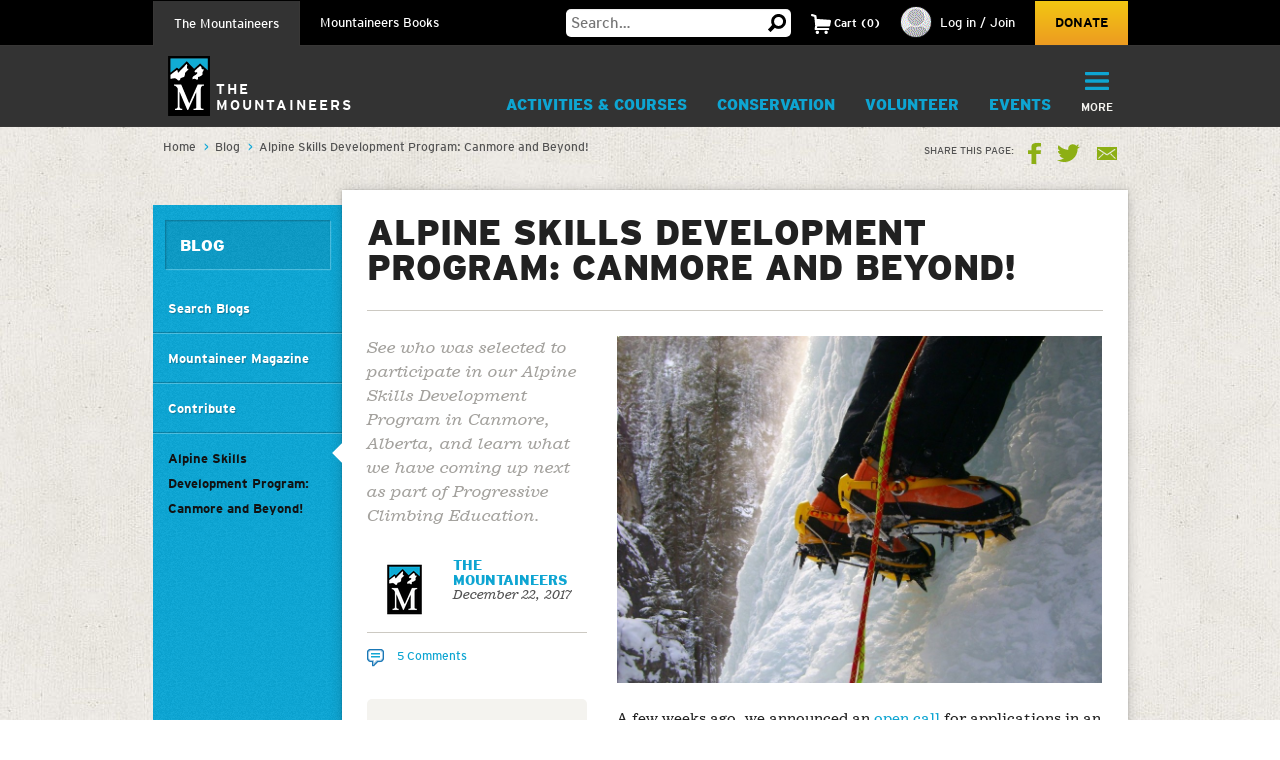

--- FILE ---
content_type: text/html;charset=utf-8
request_url: https://www.mountaineers.org/blog/alpine-skills-development-program-canmore-and-beyond
body_size: 15560
content:
<!DOCTYPE html PUBLIC "-//W3C//DTD XHTML 1.0 Transitional//EN" "http://www.w3.org/TR/xhtml1/DTD/xhtml1-transitional.dtd"><html xmlns="http://www.w3.org/1999/xhtml" lang="en" dir="ltr" xml:lang="en">
<head><meta http-equiv="Content-Type" content="text/html; charset=UTF-8" />
        <!-- Google Tag Manager -->
        <script>(function(w,d,s,l,i){w[l]=w[l]||[];w[l].push({'gtm.start':
        new Date().getTime(),event:'gtm.js'});var f=d.getElementsByTagName(s)[0],
        j=d.createElement(s),dl=l!='dataLayer'?'&l='+l:'';j.async=true;j.src=
        'https://www.googletagmanager.com/gtm.js?id='+i+dl;f.parentNode.insertBefore(j,f);
        })(window,document,'script','dataLayer','GTM-WSPM36');</script>
        <!-- End Google Tag Manager -->
    <script src="https://www.mountaineers.org/embedlyConfiguration.js"></script><script type="text/javascript">
(function(i,s,o,g,r,a,m){i['GoogleAnalyticsObject']=r;i[r]=i[r]||function(){
(i[r].q=i[r].q||[]).push(arguments)},i[r].l=1*new Date();a=s.createElement(o),
m=s.getElementsByTagName(o)[0];a.async=1;a.src=g;m.parentNode.insertBefore(a,m)
})(window,document,'script','//www.google-analytics.com/analytics.js','ga');
ga('create', 'UA-3050989-1', 'auto');
var path = location.pathname + location.search;
if (location.hash.indexOf('SearchableText') !== -1) {
  path = path + (location.search ? '&' : '?') + location.hash.substring(1);
}
ga('send', 'pageview', { page: path });
</script><script type="text/javascript">
        var mapbox_token;
        document.addEventListener("DOMContentLoaded", function(event) {
            mapbox_token = 'pk.eyJ1IjoidGhlbW91bnRhaW5lZXJzIiwiYSI6ImNqaDgwYTFqcTBkODUzM3FleTU2NjRhbjMifQ.pIOpcQpa25_nIUbXZePN9g';
        });
    </script><meta content="summary" name="twitter:card" /><meta property="og:site_name" content="The Mountaineers" /><meta property="og:title" content="Alpine Skills Development Program: Canmore and Beyond!" /><meta property="og:description" content="See who was selected to participate in our Alpine Skills Development Program in Canmore, Alberta, and learn what we have coming up next as part of Progressive Climbing Education. " /><meta property="og:image" content="https://www.mountaineers.org/blog/alpine-skills-development-program-canmore-and-beyond/@@images/image" /><meta property="og:url" content="https://www.mountaineers.org/blog/alpine-skills-development-program-canmore-and-beyond" /><meta property="og:type" content="article" /><meta name="description" content="See who was selected to participate in our Alpine Skills Development Program in Canmore, Alberta, and learn what we have coming up next as part of Progressive Climbing Education. " /><script>PORTAL_URL = 'https://www.mountaineers.org';</script><script type="text/javascript" src="https://www.mountaineers.org/++plone++production/++unique++2024-07-02T18:03:26.862988/default.js" data-bundle="production"></script><script type="text/javascript" src="https://www.mountaineers.org/collective.js.jqueryui.custom.min.js?version=None" data-bundle="jqueryui"></script><script type="text/javascript" src="https://www.mountaineers.org/++plone++static/++unique++2020-05-06%2009%3A42%3A58.953363/faceted-jquery-compiled.js" data-bundle="faceted-jquery"></script><script type="text/javascript" src="https://www.mountaineers.org/++plone++static/++unique++2024-06-27%2016%3A43%3A10.279570/solgemafull-compiled.js" data-bundle="solgemafull"></script><script type="text/javascript" src="https://www.mountaineers.org/++plone++static/++unique++2025-02-05%2014%3A43%3A36.490800/faceted-view-compiled.js" data-bundle="faceted-view"></script><link rel="stylesheet" href="https://www.mountaineers.org/++plone++production/++unique++2024-07-02T18:03:26.862988/default.css" data-bundle="production" /><link rel="stylesheet" href="https://www.mountaineers.org/collective.js.jqueryui.custom.min.css?version=None" data-bundle="jqueryui" /><link rel="stylesheet" href="https://www.mountaineers.org/++plone++static/++unique++2023-02-26%2019%3A19%3A54.988726/plone-fontello-compiled.css" data-bundle="plone-fontello" /><link rel="stylesheet" href="https://www.mountaineers.org/++plone++static/++unique++2023-02-26%2019%3A19%3A54.988726/plone-glyphicons-compiled.css" data-bundle="plone-glyphicons" /><link rel="stylesheet" href="https://www.mountaineers.org/++plone++static/++unique++2020-05-06%2009%3A42%3A58.953363/faceted-jquery-compiled.css" data-bundle="faceted-jquery" /><link rel="stylesheet" href="https://www.mountaineers.org/++plone++static/++unique++2024-06-27%2016%3A43%3A10.279570/solgemafull-compiled.css" data-bundle="solgemafull" /><link rel="stylesheet" href="https://www.mountaineers.org/++plone++static/++unique++2025-02-05%2014%3A43%3A36.490800/faceted-view.min.css" data-bundle="faceted-view" /><script type="text/javascript">
        jQuery(function($){
            if (typeof($.datepicker) != "undefined"){
              $.datepicker.setDefaults(
                jQuery.extend($.datepicker.regional[''],
                {dateFormat: 'mm/dd/yy'}));
            }
        });
        </script><link rel="canonical" href="https://www.mountaineers.org/blog/alpine-skills-development-program-canmore-and-beyond" /><link rel="search" href="https://www.mountaineers.org/@@search" title="Search this site" /><meta name="generator" content="Plone - http://plone.com" />
	<meta name="viewport" content="width=device-width, initial-scale=1" />
	<title>Alpine Skills Development Program: Canmore and Beyond! — The Mountaineers</title>
  <link rel="icon" href="/++resource++mtneers/images/favicon.png" />
  <link rel="stylesheet" href="/++resource++mtneers/css/style.css?v=2025-01-29T16:16:06-08:00" />
  <link rel="stylesheet" href="/++resource++mtneers.content/content.css?v=2025-01-29T16:16:06-08:00" />
  <script type="text/javascript" src="/++resource++mtneers/js/mtneers.js?v=2025-01-29T16:16:06-08:00"></script>
  <link href="//fastly-cloud.typenetwork.com/projects/4873/fontface.css?639c20a5" rel="stylesheet" type="text/css" />
</head>
<body class="theme-blog frontend icons-on pat-markspeciallinks portaltype-news-item section-blog site-Plone subsection-alpine-skills-development-program-canmore-and-beyond template-newsitem_view thumbs-on userrole-anonymous viewpermission-view nav-programs" id="visual-portal-wrapper" dir="ltr" data-base-url="https://www.mountaineers.org/blog/alpine-skills-development-program-canmore-and-beyond" data-view-url="https://www.mountaineers.org/blog/alpine-skills-development-program-canmore-and-beyond" data-portal-url="https://www.mountaineers.org" data-i18ncatalogurl="https://www.mountaineers.org/plonejsi18n" data-pat-markspeciallinks="{&quot;external_links_open_new_window&quot;: true, &quot;mark_special_links&quot;: false}" data-pat-pickadate="{&quot;selectYears&quot;: 200}"><!-- Google Tag Manager (noscript) --><noscript><iframe src="https://www.googletagmanager.com/ns.html?id=GTM-WSPM36" height="0" width="0" style="display:none;visibility:hidden"></iframe></noscript><!-- End Google Tag Manager (noscript) --><header>

		<nav id="universal">
			<ul class="wrapper">
				<li class="nav-programs"><a class="active" href="/">The Mountaineers</a></li>
				<li class="nav-books"><a href="/books">Mountaineers Books</a></li>
				<li class="search hide-on-mobile">
					<form class="searchform" action="https://www.mountaineers.org/@@search" method="GET">
						<input type="text" class="input-text" placeholder="Search…" id="search-input-text" name="SearchableText" />
						<input type="hidden" name="books-header-search" value="" />
						<button title="Search">
							<svg width="18px" height="18px" viewbox="0 0 18 18" version="1.1" style="height: 18px;">
								<g stroke="none" stroke-width="1">
	                <path d="M17.8361501,15.1209357 C18.0546166,15.3394022 18.0546166,15.5578657 17.8361501,15.7763322 L15.8231463,17.8361501 C15.7295182,17.9297787 15.6046828,17.9765922 15.4486339,17.9765922 C15.3237955,17.9765922 15.2145637,17.9297787 15.1209357,17.8361501 L11.1885561,13.8101425 C10.0025954,14.5279628 8.7542319,14.8868654 7.44343272,14.8868654 C5.41481324,14.8868654 3.66710797,14.1612553 2.20025999,12.710014 C0.733412605,11.2587697 0,9.50325957 0,7.44343272 C0,5.38360587 0.733412605,3.62809577 2.20025999,2.17685147 C3.66710797,0.725610165 5.41481324,0 7.44343272,0 C9.4720522,0 11.2119556,0.725610165 12.6631969,2.17685147 C14.1144412,3.62809577 14.8400514,5.38360587 14.8400514,7.44343272 C14.8400514,8.7542319 14.5123561,9.97138501 13.8569565,11.094928 L17.8361501,15.1209357 Z M7.44343272,2.90247062 C6.19505127,2.90247062 5.12614212,3.34719953 4.23666933,4.23666933 C3.34719953,5.12614212 2.90247062,6.19505127 2.90247062,7.44343272 C2.90247062,8.69181417 3.34719953,9.76072332 4.23666933,10.6501961 C5.12614212,11.5396659 6.19505127,11.9843948 7.44343272,11.9843948 C8.69181417,11.9843948 9.75292148,11.5396659 10.6267876,10.6501961 C11.5006537,9.76072332 11.9375808,8.69181417 11.9375808,7.44343272 C11.9375808,6.19505127 11.5006537,5.12614212 10.6267876,4.23666933 C9.75292148,3.34719953 8.69181417,2.90247062 7.44343272,2.90247062 L7.44343272,2.90247062 Z" transform="translate(9.000000, 8.988296) scale(-1, 1) translate(-9.000000, -8.988296) "></path>
	              </g>
							</svg>
						</button>
					</form>
				</li>
				<li class="cart menu hide-on-mobile">
				</li>
				<li class="user menu hide-on-mobile">
  <a href="https://www.mountaineers.org/login">
    <img src="https://www.mountaineers.org/images/placeholder-images/placeholder-contact-profile/@@images/996a5e18-6376-43be-869c-11f39496550b.png" alt="" title="" height="30" width="30" />
    <span>Log in / Join</span>
  </a>
</li>
				<li class="donate hide-on-mobile"><a href="/donate">Donate</a></li>
			</ul>
		</nav>
		<nav id="global">
			<ul class="wrapper nav-programs">
				<li class="logo">
					<a href="/">
						<img src="/++resource++mtneers/images/logo.svg" alt="Logo" width="42" height="60" />
						<span>The<br />Mountaineers</span>
					</a>
				</li>
				<li class="donate hide-on-desktop">
					<a href="/donate">
						<svg width="22px" height="20px" viewbox="0 0 22 20">
					    <g stroke="none" stroke-width="1" transform="translate(-106.000000, -62.000000)">
		            <path d="M126.114469,63.6666667 C127.308002,64.88195 127.904762,66.36631 127.904762,68.1197933 C127.904762,69.8732733 127.308002,71.3576333 126.114469,72.5729167 L116.952381,82 L107.790293,72.5729167 C106.596759,71.3576333 106,69.8732733 106,68.1197933 C106,66.36631 106.596759,64.88195 107.790293,63.6666667 C108.843412,62.55555 110.133462,62 111.660487,62 C113.187508,62 114.477557,62.55555 115.530678,63.6666667 L116.952381,65.125 L118.42674,63.6666667 C119.47986,62.55555 120.761134,62 122.270604,62 C123.780075,62 125.061349,62.55555 126.114469,63.6666667 Z"></path>
					    </g>
						</svg>
						<div>Donate</div>
					</a>
				</li>
				<li class="cart menu hide-on-desktop">
					<button class="menu-toggle">
						<span>Cart</span>
						<div class="items"><strong>2</strong>Items</div>
					</button>
					<div class="menu-target" aria-expanded="false"></div>
				</li>
				<li class="user menu hide-on-desktop">
  <a href="https://www.mountaineers.org/login">
    <img src="https://www.mountaineers.org/images/placeholder-images/placeholder-contact-profile/@@images/996a5e18-6376-43be-869c-11f39496550b.png" alt="" title="" height="30" width="30" />
    <span>Log in / Join</span>
  </a>
</li>
				<li class="menu plain">
          <a class="menu-toggle " href="https://www.mountaineers.org/activities">
            Activities &amp; Courses
            <button class="button shadow"></button>
          </a>
          <div class="menu-target">
            <ul class="nav">
              <li>
                <a href="https://www.mountaineers.org/activities/activity-overviews">Activity Overviews</a>
              </li>
              <li>
                <a href="https://www.mountaineers.org/activities/course-overviews">Course Overviews</a>
              </li>
              <li>
                <a href="https://www.mountaineers.org/activities/activities">Find Activities</a>
              </li>
              <li>
                <a href="https://www.mountaineers.org/activities/courses-clinics-seminars">Find Courses, Clinics &amp; More</a>
              </li>
              <li>
                <a href="https://www.mountaineers.org/activities/virtual-education-center">Virtual Education Center</a>
              </li>
              <li>
                <a href="https://www.mountaineers.org/activities/routes-places">Find Routes &amp; Places</a>
              </li>
              <li>
                <a href="https://www.mountaineers.org/activities/trip-reports">View Trip Reports</a>
              </li>
            </ul>
            
          </div>
        </li><li class="menu plain">
          <a class="menu-toggle " href="https://www.mountaineers.org/conservation">
            Conservation
            <button class="button shadow"></button>
          </a>
          <div class="menu-target">
            <ul class="nav">
              <li>
                <a href="https://www.mountaineers.org/conservation/education">Education</a>
              </li>
              <li>
                <a href="https://www.mountaineers.org/conservation/stewardship">Stewardship</a>
              </li>
              <li>
                <a href="https://www.mountaineers.org/conservation/advocacy">Advocacy</a>
              </li>
            </ul>
            
          </div>
        </li><li class="menu plain">
          <a class="menu-toggle " href="https://www.mountaineers.org/volunteer">
            Volunteer
            <button class="button shadow"></button>
          </a>
          <div class="menu-target">
            <ul class="nav">
              <li>
                <a href="https://www.mountaineers.org/volunteer/volunteer-with-us">Volunteer With Us</a>
              </li>
              <li>
                <a href="https://www.mountaineers.org/volunteer/find-volunteer-activities">Find Volunteer Activities</a>
              </li>
              <li>
                <a href="https://www.mountaineers.org/volunteer/volunteer-support-tools">Volunteer Support Tools</a>
              </li>
              <li>
                <a href="https://www.mountaineers.org/volunteer/schedule-manage">Schedule &amp; Manage</a>
              </li>
              <li>
                <a href="https://www.mountaineers.org/volunteer/leader-resources">Leader Resources</a>
              </li>
            </ul>
            
          </div>
        </li><li class="menu plain">
          <a class="menu-toggle " href="https://www.mountaineers.org/events">
            Events
            <button class="button shadow"></button>
          </a>
          <div class="menu-target">
            <ul class="nav">
              <li>
                <a href="https://www.mountaineers.org/events/find-events">Find Events</a>
              </li>
              <li>
                <a href="https://www.mountaineers.org/events/banff">Banff World Tour</a>
              </li>
              <li>
                <a href="https://www.mountaineers.org/events/adventure-speakers">Adventure Speakers</a>
              </li>
              <li>
                <a href="https://www.mountaineers.org/events/film-screenings">Film Screenings</a>
              </li>
              <li>
                <a href="https://www.mountaineers.org/events/adventure-with-purpose-gala">Adventure with Purpose Gala</a>
              </li>
              <li>
                <a href="https://www.mountaineers.org/events/an-evening-of-advocacy">An Evening of Advocacy</a>
              </li>
              <li>
                <a href="https://www.mountaineers.org/events/leadership-development">Leadership Development</a>
              </li>
              <li>
                <a href="https://www.mountaineers.org/events/rent-our-facilities">Rent our Facilities</a>
              </li>
              <li>
                <a href="https://www.mountaineers.org/events/branch-calendars">Create New Event</a>
              </li>
            </ul>
            
          </div>
        </li><li class="menu plain">
          <a class="menu-toggle " href="https://www.mountaineers.org/youth">
            Youth
            <button class="button shadow"></button>
          </a>
          <div class="menu-target">
            <ul class="nav">
              <li>
                <a href="https://www.mountaineers.org/youth/programs-by-location">Programs by Location</a>
              </li>
              <li>
                <a href="https://www.mountaineers.org/youth/programs-by-age-group-type">Programs by Age Group &amp; Type</a>
              </li>
              <li>
                <a href="https://www.mountaineers.org/youth/summer-camp">Summer Camp</a>
              </li>
              <li>
                <a href="https://www.mountaineers.org/youth/family-programs">Family Programs</a>
              </li>
              <li>
                <a href="https://www.mountaineers.org/youth/partner-programs">Partner Programs</a>
              </li>
              <li>
                <a href="https://www.mountaineers.org/youth/volunteer-with-youth">Volunteer with Youth</a>
              </li>
              <li>
                <a href="https://www.mountaineers.org/youth/resources-faqs">Resources &amp; FAQs</a>
              </li>
              <li>
                <a href="https://www.mountaineers.org/youth/seattle-youth-clubs-comprehensive-calendar">Seattle Youth Clubs Comprehensive Calendar</a>
              </li>
            </ul>
            
          </div>
        </li><li class="menu plain">
          <a class="menu-toggle " href="https://www.mountaineers.org/membership">
            Membership
            <button class="button shadow"></button>
          </a>
          <div class="menu-target">
            <ul class="nav">
              <li>
                <a href="https://www.mountaineers.org/membership/join-the-mountaineers">Join The Mountaineers</a>
              </li>
              <li>
                <a href="https://www.mountaineers.org/membership/getting-started">Getting Started</a>
              </li>
              <li>
                <a href="https://www.mountaineers.org/membership/benefits">Benefits</a>
              </li>
              <li>
                <a href="https://www.mountaineers.org/membership/gear-library">Gear Library</a>
              </li>
              <li>
                <a href="https://www.mountaineers.org/membership/give-a-gift-membership">Give a Gift Membership</a>
              </li>
              <li>
                <a href="https://www.mountaineers.org/membership/scholarships">Scholarships</a>
              </li>
              <li>
                <a href="https://www.mountaineers.org/membership/badges">Badges</a>
              </li>
            </ul>
            
          </div>
        </li><li class="menu selected">
          <a class="menu-toggle " href="https://www.mountaineers.org/locations-lodges">
            Locations &amp; Lodges
            <button class="button shadow"></button>
          </a>
          <div class="menu-target">
            <ul class="nav">
              <li>
                <a href="https://www.mountaineers.org/locations-lodges/seattle-program-center-bookstore">Bookstore</a>
              </li>
              <li>
                <a href="https://www.mountaineers.org/locations-lodges/bellingham-branch">Bellingham Branch</a>
              </li>
              <li>
                <a href="https://www.mountaineers.org/locations-lodges/everett-branch">Everett Branch</a>
              </li>
              <li>
                <a href="https://www.mountaineers.org/locations-lodges/foothills-branch">Foothills Branch</a>
              </li>
              <li>
                <a href="https://www.mountaineers.org/locations-lodges/kitsap-branch">Kitsap Branch</a>
              </li>
              <li>
                <a href="https://www.mountaineers.org/locations-lodges/olympia-branch">Olympia Branch</a>
              </li>
              <li>
                <a href="https://www.mountaineers.org/locations-lodges/seattle-branch">Seattle Branch</a>
              </li>
              <li>
                <a href="https://www.mountaineers.org/locations-lodges/tacoma-branch">Tacoma Branch</a>
              </li>
              <li>
                <a href="https://www.mountaineers.org/locations-lodges/seattle-program-center">Seattle Program Center</a>
              </li>
              <li>
                <a href="https://www.mountaineers.org/locations-lodges/tacoma-program-center">Tacoma Program Center</a>
              </li>
              <li>
                <a href="https://www.mountaineers.org/locations-lodges/baker-lodge">Baker Lodge</a>
              </li>
              <li>
                <a href="https://www.mountaineers.org/locations-lodges/meany-lodge">Meany Lodge</a>
              </li>
              <li>
                <a href="https://www.mountaineers.org/locations-lodges/stevens-lodge">Stevens Lodge</a>
              </li>
              <li>
                <a href="https://www.mountaineers.org/locations-lodges/irish-cabin-property">Irish Cabin Property</a>
              </li>
              <li>
                <a href="https://www.mountaineers.org/locations-lodges/kitsap-forest-theater-cabin">Kitsap Forest Theater</a>
              </li>
            </ul>
            
          </div>
        </li><li class="menu plain">
          <a class="menu-toggle " href="https://www.mountaineers.org/blog">
            Blog
            <button class="button shadow"></button>
          </a>
          <div class="menu-target">
            <ul class="nav">
              <li>
                <a href="https://www.mountaineers.org/blog/search-blogs">Search Blogs</a>
              </li>
              <li>
                <a href="https://www.mountaineers.org/blog/mountaineer-magazine">Mountaineer Magazine</a>
              </li>
              <li>
                <a href="https://www.mountaineers.org/blog/contribute">Contribute</a>
              </li>
            </ul>
            
          </div>
        </li><li class="menu plain">
          <a class="menu-toggle " href="https://www.mountaineers.org/about">
            About
            <button class="button shadow"></button>
          </a>
          <div class="menu-target">
            <ul class="nav">
              <li>
                <a href="https://www.mountaineers.org/about/history">History</a>
              </li>
              <li>
                <a href="https://www.mountaineers.org/about/vision-leadership">Vision &amp; Leadership</a>
              </li>
              <li>
                <a href="https://www.mountaineers.org/about/land-acknowledgment">Land Acknowledgment</a>
              </li>
              <li>
                <a href="https://www.mountaineers.org/about/staff">Staff</a>
              </li>
              <li>
                <a href="https://www.mountaineers.org/about/employment">Employment</a>
              </li>
              <li>
                <a href="https://www.mountaineers.org/about/safety">Safety Committee</a>
              </li>
              <li>
                <a href="https://www.mountaineers.org/about/contact-us">Contact Us</a>
              </li>
            </ul>
            
          </div>
        </li><li class="primary menu">
					<button class="menu-toggle">
						<svg width="29px" height="22px" viewbox="0 0 29 22">
			        <g stroke="none" stroke-width="1" transform="translate(-270.000000, -16.000000)">
                <path d="M270,17.0093689 C270,16.4519098 270.455521,16 270.998246,16 L298.001754,16 C298.55307,16 299,16.4433532 299,17.0093689 L299,18.9906311 C299,19.5480902 298.544479,20 298.001754,20 L270.998246,20 C270.44693,20 270,19.5566468 270,18.9906311 L270,17.0093689 Z M270,26.0093689 C270,25.4519098 270.455521,25 270.998246,25 L298.001754,25 C298.55307,25 299,25.4433532 299,26.0093689 L299,27.9906311 C299,28.5480902 298.544479,29 298.001754,29 L270.998246,29 C270.44693,29 270,28.5566468 270,27.9906311 L270,26.0093689 Z M270,35.0093689 C270,34.4519098 270.455521,34 270.998246,34 L298.001754,34 C298.55307,34 299,34.4433532 299,35.0093689 L299,36.9906311 C299,37.5480902 298.544479,38 298.001754,38 L270.998246,38 C270.44693,38 270,37.5566468 270,36.9906311 L270,35.0093689 Z"></path>
			        </g>
						</svg>
						<div class="hide-on-mobile">More</div>
						<div class="hide-on-desktop">Menu</div>
					</button>
					<div class="menu-target" aria-expanded="false">
						<ul id="menu" class="nav">
							<li class="cta">
  <h3>Mountaineers Books</h3>
  <p>Changing lives since 1960.</p>
  <a class="blue shadow button" href="https://www.mountaineers.org/books">Shop</a>
</li>
						</ul>
					</div>
				</li>
			</ul>
			<ul class="wrapper nav-books">
				<li class="logo">
					<a href="/books">
						<img src="/++resource++mtneers/images/logo.svg" alt="Logo" width="42" height="60" />
						<span>Mountaineers<br />Books</span>
					</a>
				</li>
				<li class="donate hide-on-desktop">
					<a href="/donate">
						<svg width="22px" height="20px" viewbox="0 0 22 20">
					    <g stroke="none" stroke-width="1" transform="translate(-106.000000, -62.000000)">
		            <path d="M126.114469,63.6666667 C127.308002,64.88195 127.904762,66.36631 127.904762,68.1197933 C127.904762,69.8732733 127.308002,71.3576333 126.114469,72.5729167 L116.952381,82 L107.790293,72.5729167 C106.596759,71.3576333 106,69.8732733 106,68.1197933 C106,66.36631 106.596759,64.88195 107.790293,63.6666667 C108.843412,62.55555 110.133462,62 111.660487,62 C113.187508,62 114.477557,62.55555 115.530678,63.6666667 L116.952381,65.125 L118.42674,63.6666667 C119.47986,62.55555 120.761134,62 122.270604,62 C123.780075,62 125.061349,62.55555 126.114469,63.6666667 Z"></path>
					    </g>
						</svg>
						<div>Donate</div>
					</a>
				</li>
				<li class="cart menu hide-on-desktop">
					<button class="menu-toggle">
						<span>Cart</span>
						<div class="items"><strong>2</strong>Items</div>
					</button>
					<div class="menu-target" aria-expanded="false"></div>
				</li>
				<li class="user menu hide-on-desktop">
  <a href="https://www.mountaineers.org/login">
    <img src="https://www.mountaineers.org/images/placeholder-images/placeholder-contact-profile/@@images/996a5e18-6376-43be-869c-11f39496550b.png" alt="" title="" height="30" width="30" />
    <span>Log in / Join</span>
  </a>
</li>
				<li class="menu plain">
          <a class="menu-toggle " href="https://www.mountaineers.org/books/books">
            Books &amp; Maps
            <button class="button shadow"></button>
          </a>
          <div class="menu-target">
            
            <div class="subsections">
              <div class="subsection">
                <header>*Books &amp; Maps* by Subject</header>
                <ul class="nav">
                  <li>
                    <a href="https://www.mountaineers.org/books/books/books-by-subject/imprints">Imprints</a>                
                  </li>
                  <li>
                    <a href="https://www.mountaineers.org/books/books/books-by-subject/partner-publishers">Partner Publishers</a>                
                  </li>
                  <li>
                    <a href="https://www.mountaineers.org/books/books/books-by-subject/climbing">Climbing</a>                
                  </li>
                  <li>
                    <a href="https://www.mountaineers.org/books/books/books-by-subject/conservation">Conservation</a>                
                  </li>
                  <li>
                    <a href="https://www.mountaineers.org/books/books/books-by-subject/cookbooks-and-foraging">Cookbooks and Foraging</a>                
                  </li>
                  <li>
                    <a href="https://www.mountaineers.org/books/books/books-by-subject/field-guides">Field Guides</a>                
                  </li>
                  <li>
                    <a href="https://www.mountaineers.org/books/books/books-by-subject/gift">Gift</a>                
                  </li>
                  <li>
                    <a href="https://www.mountaineers.org/books/books/books-by-subject/green-trails-maps">Green Trails Maps</a>                
                  </li>
                  <li>
                    <a href="https://www.mountaineers.org/books/books/books-by-subject/hiking-backpacking">Hiking &amp; Backpacking</a>                
                  </li>
                  <li>
                    <a href="https://www.mountaineers.org/books/books/books-by-subject/nature">Nature</a>                
                  </li>
                  <li>
                    <a href="https://www.mountaineers.org/books/books/books-by-subject/photography">Photography</a>                
                  </li>
                  <li>
                    <a href="https://www.mountaineers.org/books/books/books-by-subject/stories">Stories</a>                
                  </li>
                  <li>
                    <a href="https://www.mountaineers.org/books/books/books-by-subject/search-more-categories">Search More Subjects</a>                
                  </li>
                </ul>
              </div>
              <div class="subsection">
                <header>*Special* Book Lists</header>
                <ul class="nav">
                  <li>
                    <a href="https://www.mountaineers.org/books/books/special-book-lists/coming-soon">Coming Soon</a>                
                  </li>
                  <li>
                    <a href="https://www.mountaineers.org/books/books/special-book-lists/new-releases">New Releases</a>                
                  </li>
                  <li>
                    <a href="https://www.mountaineers.org/books/books/special-book-lists/best-sellers">Best Sellers</a>                
                  </li>
                  <li>
                    <a href="https://www.mountaineers.org/books/books/special-book-lists/award-winners-1">Award Winners</a>                
                  </li>
                  <li>
                    <a href="https://www.mountaineers.org/books/books/special-book-lists/women-authors">Women Authors</a>                
                  </li>
                  <li>
                    <a href="https://www.mountaineers.org/books/books/special-book-lists/gear-apparel">Gear &amp; Apparel</a>                
                  </li>
                  <li>
                    <a href="https://www.mountaineers.org/books/books/special-book-lists/campfire-stories-collection">Campfire Stories Collection</a>                
                  </li>
                </ul>
              </div>
            </div>
          </div>
        </li><li class="menu plain">
          <a class="menu-toggle " href="https://www.mountaineers.org/books/mission">
            Mission
            <button class="button shadow"></button>
          </a>
          <div class="menu-target">
            <ul class="nav">
              <li>
                <a href="https://www.mountaineers.org/books/mission/adventure-with-purpose">Adventure with Purpose</a>
              </li>
              <li>
                <a href="https://www.mountaineers.org/books/mission/donors">Donors</a>
              </li>
              <li>
                <a href="https://www.mountaineers.org/books/mission/our-partners">Our Partners</a>
              </li>
              <li>
                <a href="https://www.mountaineers.org/books/mission/onepercentfortrails">1% for Trails—Outdoor Nonprofits in Partnership</a>
              </li>
              <li>
                <a href="https://www.mountaineers.org/books/mission/engage">Barbara Savage Memorial Award</a>
              </li>
            </ul>
            
          </div>
        </li><li class="menu plain">
          <a class="menu-toggle " href="https://www.mountaineers.org/books/authors">
            Authors
            <button class="button shadow"></button>
          </a>
          <div class="menu-target">
            <ul class="nav">
              <li>
                <a href="https://www.mountaineers.org/books/authors/meet-our-authors">Meet Our Fall 2025 Authors</a>
              </li>
              <li>
                <a href="https://www.mountaineers.org/books/authors/events-web-series">Events &amp; Web Series</a>
              </li>
              <li>
                <a href="https://www.mountaineers.org/books/authors/blog">Blog</a>
              </li>
              <li>
                <a href="https://www.mountaineers.org/books/authors/videos">Videos</a>
              </li>
            </ul>
            
          </div>
        </li><li class="menu plain">
          <a class="menu-toggle " href="https://www.mountaineers.org/books/about">
            About
            <button class="button shadow"></button>
          </a>
          <div class="menu-target">
            <ul class="nav">
              <li>
                <a href="https://www.mountaineers.org/books/about/bookseller-info">Bookseller Info</a>
              </li>
              <li>
                <a href="https://www.mountaineers.org/books/about/request-a-catalog">Request a Catalog</a>
              </li>
              <li>
                <a href="https://www.mountaineers.org/books/about/press-inquiries">Press Inquiries</a>
              </li>
              <li>
                <a href="https://www.mountaineers.org/books/about/staff">Staff</a>
              </li>
              <li>
                <a href="https://www.mountaineers.org/books/about/employment">Employment</a>
              </li>
              <li>
                <a href="https://www.mountaineers.org/books/about/contact-us">Contact Us</a>
              </li>
              <li>
                <a href="https://www.mountaineers.org/books/about/early-reviewer">Early Bird Reviewer Program</a>
              </li>
            </ul>
            
          </div>
        </li><li class="menu plain">
          <a class="menu-toggle empty" href="https://www.mountaineers.org/books/gear-apparel">
            Gear &amp; Apparel
            <button class="button shadow"></button>
          </a>
          
        </li><li class="primary menu">
					<button class="menu-toggle">
						<svg width="29px" height="22px" viewbox="0 0 29 22">
			        <g stroke="none" stroke-width="1" transform="translate(-270.000000, -16.000000)">
                <path d="M270,17.0093689 C270,16.4519098 270.455521,16 270.998246,16 L298.001754,16 C298.55307,16 299,16.4433532 299,17.0093689 L299,18.9906311 C299,19.5480902 298.544479,20 298.001754,20 L270.998246,20 C270.44693,20 270,19.5566468 270,18.9906311 L270,17.0093689 Z M270,26.0093689 C270,25.4519098 270.455521,25 270.998246,25 L298.001754,25 C298.55307,25 299,25.4433532 299,26.0093689 L299,27.9906311 C299,28.5480902 298.544479,29 298.001754,29 L270.998246,29 C270.44693,29 270,28.5566468 270,27.9906311 L270,26.0093689 Z M270,35.0093689 C270,34.4519098 270.455521,34 270.998246,34 L298.001754,34 C298.55307,34 299,34.4433532 299,35.0093689 L299,36.9906311 C299,37.5480902 298.544479,38 298.001754,38 L270.998246,38 C270.44693,38 270,37.5566468 270,36.9906311 L270,35.0093689 Z"></path>
			        </g>
						</svg>
						<div class="hide-on-mobile">More</div>
						<div class="hide-on-desktop">Menu</div>
					</button>
					<div class="menu-target" aria-expanded="false">
						<ul id="menu" class="nav">
							<li class="cta">
  <h3>Get outside with us!</h3>
  <p>The Mountaineers teaches skills and leads outdoor activities for all in the Pacific Northwest. Consider joining to unlock discounts on books &amp; maps!</p>
  <a class="blue shadow button" href="https://www.mountaineers.org">Learn More</a>
</li>
						</ul>
					</div>
				</li>
			</ul>
		</nav>
	</header><aside id="global_statusmessage">
      

      <div>
      </div>
    </aside><div id="banner-provider" class="portletWrapper">
      <div id="portlets-banner">
  

  
</div>

  </div><div id="breadcrumbs"><div class="wrapper">
		<nav id="portal-breadcrumbs" class="plone-breadcrumb">
  <div class="container">
    <span id="breadcrumbs-you-are-here" class="hiddenStructure">You are here:</span>
    <ol aria-labelledby="breadcrumbs-you-are-here">
      <li id="breadcrumbs-home">
        <a href="https://www.mountaineers.org">Home</a>
      </li>
      <li id="breadcrumbs-1">
        
          <a href="https://www.mountaineers.org/blog">Blog</a>
          
        
      </li>
      <li id="breadcrumbs-2">
        
          
          <span id="breadcrumbs-current">Alpine Skills Development Program: Canmore and Beyond!</span>
        
      </li>
    </ol>
  </div>
</nav>
		<div class="share">
	<strong aria-hidden="true">Share this Page:</strong>
	<a target="_blank" class="fb" aria-label="Share this page on Facebook" href="//www.facebook.com/sharer/sharer.php?u=https%3A//www.mountaineers.org/blog/alpine-skills-development-program-canmore-and-beyond">Facebook</a>
	<a target="_blank" class="tw" aria-label="Share this page on Twitter" href="//twitter.com/share?url=https%3A//www.mountaineers.org/blog/alpine-skills-development-program-canmore-and-beyond">Twitter</a>
	<a class="em" aria-label="Share this page via Email" href="mailto:?Subject=Fwd: Alpine%20Skills%20Development%20Program%3A%20Canmore%20and%20Beyond%21&amp;body=https%3A//www.mountaineers.org/blog/alpine-skills-development-program-canmore-and-beyond">Email</a>
</div>
	</div></div><div id="main" class=""><div class="wrapper">
		<div class="column grid-3 leftportlets">
      
        
<div class="portletWrapper" id="portletwrapper-706c6f6e652e6c656674636f6c756d6e0a636f6e746578740a2f506c6f6e650a6e617669676174696f6e" data-portlethash="706c6f6e652e6c656674636f6c756d6e0a636f6e746578740a2f506c6f6e650a6e617669676174696f6e"><aside class="portlet portletNavigationTree ">

    <header class="portletHeader hiddenStructure">
        <a href="https://www.mountaineers.org/sitemap" class="tile">Navigation</a>
    </header>

    <nav class="portletContent lastItem">
        <ul class="navTree navTreeLevel0">
            
            



<li class="navTreeItem visualNoMarker section-search-blogs">

    

        <a href="https://www.mountaineers.org/blog/search-blogs" title="" class="state-published ">

             

            

            Search Blogs
        </a>
        

    
</li>

<li class="navTreeItem visualNoMarker navTreeFolderish section-mountaineer-magazine">

    

        <a href="https://www.mountaineers.org/blog/mountaineer-magazine" title="" class="state-published navTreeFolderish ">

             

            

            Mountaineer Magazine
        </a>
        

    
</li>

<li class="navTreeItem visualNoMarker section-contribute">

    

        <a href="https://www.mountaineers.org/blog/contribute" title="Thank you for your interest in contributing to Mountaineers communications! We rely on generous contributors like you to help highlight The Mountaineers community in our blog, magazine, and photography." class="state-published ">

             

            

            Contribute
        </a>
        

    
</li>

<li class="navTreeItem visualNoMarker navTreeCurrentNode section-alpine-skills-development-program-canmore-and">

    

        <a href="https://www.mountaineers.org/blog/alpine-skills-development-program-canmore-and-beyond" title="See who was selected to participate in our Alpine Skills Development Program in Canmore, Alberta, and learn what we have coming up next as part of Progressive Climbing Education. " class="state-published navTreeCurrentItem navTreeCurrentNode ">

             

            

            Alpine Skills Development Program: Canmore and Beyond!
        </a>
        

    
</li>




        </ul>
    </nav>
</aside>


</div>


      
    </div><!-- /.column .grid-3 -->

		<div class="column grid-13 last blog"><div id="content">
				<h1 class="documentFirstHeading">Alpine Skills Development Program: Canmore and Beyond!</h1>

				<div class="row">
					<div class="blog-right">
						
					</div>
					<div class="blog-left">
						<div class="documentDescription description">See who was selected to participate in our Alpine Skills Development Program in Canmore, Alberta, and learn what we have coming up next as part of Progressive Climbing Education. </div>
						<span class="author">
  <a class="name" href="https://www.mountaineers.org/members/the-mountaineers">
    <img src="https://www.mountaineers.org/members/the-mountaineers/@@images/67349597-b6cc-497c-ac45-b712a84421af.png" alt="The Mountaineers" title="The Mountaineers" height="75" width="75" class="avatar" />
    The Mountaineers
  </a>
  
  <div class="pubdate">December 22, 2017</div>
  
</span>
						<div id="comment-link" class="comment-link">
    <a href="#comments">5 Comments</a>
  </div>
					</div>
 				</div>

				<div class="row">
					<div class="blog-right blog-content"><div class="leadImage">

  <figure class="newsImageContainer">
    <img src="https://www.mountaineers.org/blog/alpine-skills-development-program-canmore-and-beyond/@@images/39356d37-37fe-466e-8253-bddca64596f1.jpeg" alt="Alpine Skills Development Program: Canmore and Beyond!" title="Alpine Skills Development Program: Canmore and Beyond!" height="714" width="1000" class="newsImage" />
    
  </figure>

</div>
						<div id="content-core">
            


  

  <div id="parent-fieldname-text" class=""><p>A few weeks ago, we announced an <a href="https://www.mountaineers.org/@@resolveuid/afc59ee4e4724ca7b580a17bb0448407" rel="noopener noreferrer" target="_blank" title="LINK">open call</a> for applications in an exciting new Alpine Skills Development program. Its goals are to help intermediate-level climbers refine and develop their technical skills to be poised to effectively give back to The Mountaineers. Together, we're taking strategic steps to design programs aimed at building a cohort of skilled alpinists.</p>

<p>We want to thank everyone who applied for the program, making a commitment to your own personal skill development and the future of The Mountaineers. We wish we could accept everyone who applied!</p>
<h2>Selection Process</h2>
<p>We put together a 4-person selection committee to consider applicants' technical skills, volunteer history, ability to give back, and personal goals identified in their application. The selection committee consisted of a combination of staff, board members, and volunteer ice climbing instructors. </p>
<h3>Congratulations to the 18 climbers selected for the program: </h3>
<ul>
<li>Gabe Aeschliman (Seattle)</li>
<li>Kyle Breakey (Bellingham)</li>
<li>Nick  Block (Seattle)</li>
<li>Jenn Carter (Seattle)</li>
<li>Mike Curry (Olympia)</li>
<li>Krissy Fagan (Bellingham)</li>
<li>Chase Gruszewski (Kitsap)</li>
<li>Jeff Hunt (Seattle)</li>
<li>Roland Lanoue (Olympia)</li>
<li>Ian Lauder (Everett)</li>
<li>Ronnie Parker (Seattle)</li>
<li>Joe Petersen (Tacoma)</li>
<li>Stefanie Schiller (Seattle)</li>
<li>Brian Starlin (Seattle)</li>
<li>Michael Telstad (Seattle)</li>
<li>Anita Wilkins (Seattle)</li>
<li>Nick Wilson (Tacoma)</li>
<li>Jacob Wolniewicz (Seattle)</li>
</ul>
<p>This group of climbers will convene in Canmore, Alberta in February 2018. They'll spend a week climbing with professional guides and volunteer instructors to help each other develop their skills. They will participate in  <span>a series of structured, educational field trips  to get outside and push grades and skills to the next level. The education will be rounded out with a combination of evening sessions, classes, and slideshows in an intensive, but highly educational, experience. </span></p>
<p><span>Those who were not selected have been invited to participate in other skill development opportunities, and will be highly encouraged to apply for phase two of our program, focusing on rock skills in Squamish in the summer of 2018, using a similar model of guides, volunteers, and peer leadership. </span></p>
<p> </p>
<h2>Feedback?</h2>
<p>Take this <a href="http://www.surveygizmo.com/s3/4078496/Alpine-Skills-Development-Help-us-make-it-better" rel="noopener noreferrer" target="_blank">one-question survey</a> to give feedback to help us better meet your needs! Please contact Adult Education Manager <a href="mailto:steves@mountaineers.org?subject=Question%20about%20PCE">Steve Smith </a>with any questions or other feedback. </p></div>

  



          </div>

						<div id="viewlet-below-content"><div id="category" class="documentByLine">
  Tags:
  <span>
    <a href="https://www.mountaineers.org/@@search?Subject=Climbing" class="link-category" rel="tag">Climbing</a><span class="separator">,</span>
  </span>
  <span>
    <a href="https://www.mountaineers.org/@@search?Subject=Ice%20Climbing" class="link-category" rel="tag">Ice Climbing</a><span class="separator">,</span>
  </span>
  <span>
    <a href="https://www.mountaineers.org/@@search?Subject=PCE" class="link-category" rel="tag">PCE</a>
  </span>
</div>




<div class="share">
	<strong aria-hidden="true">Share this Page:</strong>
	<a target="_blank" class="fb" aria-label="Share this page on Facebook" href="//www.facebook.com/sharer/sharer.php?u=https%3A//www.mountaineers.org/blog/alpine-skills-development-program-canmore-and-beyond">Facebook</a>
	<a target="_blank" class="tw" aria-label="Share this page on Twitter" href="//twitter.com/share?url=https%3A//www.mountaineers.org/blog/alpine-skills-development-program-canmore-and-beyond">Twitter</a>
	<a class="em" aria-label="Share this page via Email" href="mailto:?Subject=Fwd: Alpine%20Skills%20Development%20Program%3A%20Canmore%20and%20Beyond%21&amp;body=https%3A//www.mountaineers.org/blog/alpine-skills-development-program-canmore-and-beyond">Email</a>
</div>






  <div id="comments">
    <br class="visualClear" />  

    <div class="reply">
        <h3>Add a comment</h3>
        Log in to add comments.
        <ul>
          <li><a href="https://www.mountaineers.org/login">Log in to your account</a></li>
          <li><a href="https://www.mountaineers.org/membership/join-the-mountaineers">Create an account or join</a></li>
        </ul>
    </div>

    

    <div class="discussion showCommenterImage">
        

            <div class="comment replyTreeLevel0 state-published" id="1514493833152109">

                <div class="commentImage">
                    
                    <img src="https://www.mountaineers.org/defaultUser.png" alt="Ida Vincent" class="defaultuserimg" height="32" />
                </div>

                <div class="documentByLine">
                    
                        
                        Ida Vincent
                        
                    
                    says:
                    <div class="commentDate">Dec 28, 2017 12:43 PM</div>
                </div>

                <div class="commentBody">

                    <p>Only 4 women out of 18 people? That is just as bad as congress!</p>

                    <div class="commentActions">
                        

                        <!-- Workflow actions (e.g. 'publish') -->
                        
                    </div>


                </div>
                
            </div>

        

            <div class="comment replyTreeLevel1 state-published" id="1514609427387440">

                <div class="commentImage">
                    
                    <img src="https://www.mountaineers.org/defaultUser.png" alt="The Mountaineers" class="defaultuserimg" height="32" />
                </div>

                <div class="documentByLine">
                    
                        
                        The Mountaineers
                        
                    
                    says:
                    <div class="commentDate">Dec 29, 2017 08:50 PM</div>
                </div>

                <div class="commentBody">

                    <p>Thanks for your comment about equity Ida. We care about equity too, and are hoping to have more female applicants for the next round of this program, which will focus on climbing at Squamish. The final selections are representative of the applicants received: 38 total/8 from women. For the ice program, the committee juggled multiple competing criteria with a primary focus on ice skills, followed by general climbing experience, leadership roles at The Mountaineers, ability to give back to the organization, and each individual’s specific goals for the ice program. We also tried to balance male/female numbers, and equal branch representation, as best we could with the pool we had. We had a very strong pool of applicants, which made the selection process even more challenging.  It is our hope and intent that we will broadcast the Squamish portion of this program well in advance, and strive for a well-balanced representation of org-wide leadership as this program grows. If you have suggestions on how we can make the program more equitable, please submit them here http://www.surveygizmo.com/s3/4078496/Alpine-Skills-Development-Help-us-make-it-better. We may not be able to fix Congress, but we can keep on working together to improve opportunities for female climbers here at The Mountaineers!</p>

                    <div class="commentActions">
                        

                        <!-- Workflow actions (e.g. 'publish') -->
                        
                    </div>


                </div>
                
            </div>

        

            <div class="comment replyTreeLevel2 state-published" id="1514647046942710">

                <div class="commentImage">
                    
                    <img src="https://www.mountaineers.org/defaultUser.png" alt="Ida Vincent" class="defaultuserimg" height="32" />
                </div>

                <div class="documentByLine">
                    
                        
                        Ida Vincent
                        
                    
                    says:
                    <div class="commentDate">Dec 30, 2017 07:17 AM</div>
                </div>

                <div class="commentBody">

                    <p>Thank you for your thorough response. I am sad to hear only 8 women applied.</p>

                    <div class="commentActions">
                        

                        <!-- Workflow actions (e.g. 'publish') -->
                        
                    </div>


                </div>
                
            </div>

        

            <div class="comment replyTreeLevel0 state-published" id="1514501341996089">

                <div class="commentImage">
                    
                    <img src="https://www.mountaineers.org/defaultUser.png" alt="Petr Praus" class="defaultuserimg" height="32" />
                </div>

                <div class="documentByLine">
                    
                        
                        Petr Praus
                        
                    
                    says:
                    <div class="commentDate">Dec 28, 2017 02:49 PM</div>
                </div>

                <div class="commentBody">

                    <p>Congrats to everyone selected! I've climbed with or have been taught by a few people on the list and they were invariably great instructors and partners!&#13;<br /> <br />I'm very glad to see this program. It's an awesome way to develop our existing leaders and motivate the next batch of leaders (typically Intermediate students) to volunteer more!</p>

                    <div class="commentActions">
                        

                        <!-- Workflow actions (e.g. 'publish') -->
                        
                    </div>


                </div>
                
            </div>

        

            <div class="comment replyTreeLevel0 state-published" id="1518840341480755">

                <div class="commentImage">
                    
                    <img src="https://www.mountaineers.org/defaultUser.png" alt="Alex Byrne" class="defaultuserimg" height="32" />
                </div>

                <div class="documentByLine">
                    
                        
                        Alex Byrne
                        
                    
                    says:
                    <div class="commentDate">Feb 16, 2018 08:05 PM</div>
                </div>

                <div class="commentBody">

                    <p>The way to get more female climbers is through developing more female leaders. &#13;<br /> <br />Is the photo illustrating how not to climb? With the rope behind your ankle?</p>

                    <div class="commentActions">
                        

                        <!-- Workflow actions (e.g. 'publish') -->
                        
                    </div>


                </div>
                
            </div>

        

        

    </div>

    <br class="visualClear" />
  </div>

</div>
					</div>

					<div class="blog-left" id="content-sidebar">
						
						<div id="more-blog" class="blog-sidebar">
							<h3>Also In the Blog...</h3>
							
      
        
<div class="portletWrapper" id="portletwrapper-706c6f6e652e7269676874636f6c756d6e0a636f6e746578740a2f506c6f6e652f626c6f670a7365617263682d616c6c2d626c6f672d706f737473" data-portlethash="706c6f6e652e7269676874636f6c756d6e0a636f6e746578740a2f506c6f6e652f626c6f670a7365617263682d616c6c2d626c6f672d706f737473"><section class="portlet portletSearch black-header beige-box">

  <header class="portletHeader"><img src="https://www.mountaineers.org/images/portlet-icons/magnifying-glass-icon/@@images/35a0fcc4-4a32-4408-9e9c-b0dd19353882.png" alt="Magnifying Glass Icon" title="Magnifying Glass Icon" height="34" width="32" />
      <span class="portletTopLeft"></span>
      <a class="tile" href="https://www.mountaineers.org/@@search">
        Search *all blogs*
      </a>
      <span class="portletTopRight"></span>
  </header>

    <section class="portletContent">
      <form id="searchform" action="https://www.mountaineers.org/@@search" data-action="@@search">
        <input type="hidden" name="books-header-search" value="" />
        <div class="LSBox">
          <input class="searchField portlet-search-gadget-nols" name="SearchableText" type="text" size="15" placeholder="Search" title="Search" style="width: 100%; box-sizing: border-box;" />
          <input type="hidden" name="path" value="/blog" />
          <input class="searchButton" type="submit" value="Search" />

          
        </div>
      </form>
      <div class="visualClear"><!-- --></div>
    </section>

    
</section>

</div>

<div class="portletWrapper" id="portletwrapper-706c6f6e652e7269676874636f6c756d6e0a636f6e74656e745f747970650a4e657773204974656d0a6c61746573742d706f737473" data-portlethash="706c6f6e652e7269676874636f6c756d6e0a636f6e74656e745f747970650a4e657773204974656d0a6c61746573742d706f737473"><section class="portlet portletCollection portlet-collection-latest-posts ">

    <header class="portletHeader">
        <span class="portletTopLeft"></span>
        
            <span>Latest Posts</span>
        
        <span class="portletTopRight"></span>
    </header>

    
    <section class="portletContent odd">
        <a href="https://www.mountaineers.org/blog/how-to-prepare-for-an-ice-visit" class="tile contenttype-news-item" title="At Mountaineers event and program locations, it is important that we protect the personal, private information of our staff and members. Knowing how to appropriately respond in the event of an Immigration and Customs Enforcement (ICE) visit at a Mountaineers facility, event, or activity is valuable for volunteers, members, and staff. On July 7, 2025 attorneys from the Seattle law firm, Ryan, Swanson and Cleveland, shared information about how to respond to an ICE visit to protect the rights of The Mountaineers and our community.">
            
            How to: Prepare for an ICE Visit
        </a>
        
        
    </section>
    
    <section class="portletContent even">
        <a href="https://www.mountaineers.org/blog/supporting-public-lands-recovery-after-decembers-storms" class="tile contenttype-news-item" title="December’s winter storms caused widespread damage to Washington’s outdoor recreation infrastructure. Mountaineers members can support understaffed land management agencies by helping to inventory storm impacts.">
            
            Supporting Public Lands Recovery After December’s Storms
        </a>
        
        
    </section>
    
    <section class="portletContent odd">
        <a href="https://www.mountaineers.org/blog/bookmarks-ski-snacks" class="tile contenttype-news-item" title="In this piece from Mountaineer magazine, enjoy a sample recipe from Mountaineers Books newest cookbook, &quot;Ski Snacks,&quot; which shares 65 easy, tasty recipes for powder days.">
            
            Bookmarks | Ski Snacks
        </a>
        
        
    </section>
    

    <footer class="portletFooter">
        <span class="portletBottomLeft"></span>
        
        <span class="portletBottomRight"></span>
    </footer>

</section>
</div>


      
    
						</div>
					</div>

				</div>

			</div><!-- #content --></div><!-- /.column .grid-13 -->

		<br style="clear:both; " />
	</div></div><!-- /content --><div id="footer"><div class="wrapper">
		<div class="nav-programs navigation">
			<div class="brand">
				<h4>The Mountaineers</h4>
				<p class="tagline">Helping people explore, conserve, learn about, and enjoy the lands and waters of the Pacific Northwest and beyond.</p>
			</div>
			<ul>
				<li><a href="/about/contact-us">Contact Us</a></li>
				<li><a href="/legal/privacy-policy">Privacy Policy</a></li>
				<li><a href="/legal/terms-conditions">Terms &amp; Conditions</a></li>
				<li><a href="/feedback">Feedback</a></li>
				<li><a href="/mountaineer-magazine">Mountaineer Magazine</a></li>
				<li><a href="/about/employment">Employment</a></li>
			</ul>
		</div>
		<div class="nav-books navigation">
			<div class="brand">
				<h4>Mountaineers Books</h4>
				<p class="tagline">An independent nonprofit publisher</p>
			</div>
			<ul>
				<li><a href="/books/about/contact-us">Contact Us</a></li>
				<li><a href="/legal/privacy-policy">Privacy Policy</a></li>
				<li><a href="/legal/terms-conditions">Terms &amp; Conditions</a></li>
				<li><a href="/books/about/bookseller-info">Bookseller Info</a></li>
				<li><a href="/books/about/press-inquiries">Press Inquiries</a></li>
				<li><a href="/books/about/employment">Employment</a></li>
				<li><a href="/books/authors/submissions">Submissions</a></li>
			</ul>
		</div>
		<div class="nav-programs connect">
			<h4><em>Connect with the</em> Mountaineers Community</h4>
			<div class="sns">
				<a href="https://www.facebook.com/TheMountaineers" class="facebook" title="Facebook: this is the official Mountaineers Facebook page. Other pages and groups using The Mountaineers name may exist, the content and administration of which The Mountaineers does not control. Please refer to only this page for official Mountaineers-sponsored content."></a>
				<a href="https://www.youtube.com/channel/UCRL8tvagVmx4LkbhxlZ_0bg" title="YouTube: this is the official Mountaineers YouTube page. Other pages and groups using The Mountaineers name may exist, the content and administration of which The Mountaineers does not control. Please refer to only this page for official Mountaineers-sponsored content.">
					<svg width="30px" height="31px" viewbox="0 0 30 30" version="1.1">
					  <g stroke="none" stroke-width="1">
					    <rect x="0" y="0" width="30" height="30" rx="3"></rect>
					    <path d="M12.75,18.021125 L12.75,11.478875 L18.5,14.750125 L12.75,18.021125 Z M25.54025,9.420375 C25.28725,8.467625 24.54175,7.717375 23.59525,7.46275 C21.879625,7 15,7 15,7 C15,7 8.120375,7 6.40475,7.46275 C5.45825,7.717375 4.71275,8.467625 4.45975,9.420375 C4,11.147125 4,14.75 4,14.75 C4,14.75 4,18.35275 4.45975,20.079625 C4.71275,21.032375 5.45825,21.782625 6.40475,22.037375 C8.120375,22.5 15,22.5 15,22.5 C15,22.5 21.879625,22.5 23.59525,22.037375 C24.54175,21.782625 25.28725,21.032375 25.54025,20.079625 C26,18.35275 26,14.75 26,14.75 C26,14.75 26,11.147125 25.54025,9.420375 L25.54025,9.420375 Z" fill="#FFFFFE"></path>
					  </g>
					</svg>
				</a>
				<a href="http://instagram.com/mountaineersorg" class="instagram" title="Instagram: this is the official Mountaineers Instagram page. Other pages and groups using The Mountaineers name may exist, the content and administration of which The Mountaineers does not control. Please refer to only this page for official Mountaineers-sponsored content."></a>
			</div>

			<form id="newsletter-signup" action="/newsletter-signup" method="post">
				<label for="email-input-text">Sign up for our email newsletter</label>
				<div class="g-recaptcha" data-sitekey="6LfFqtUSAAAAADPI71XlkVPZ9NH3yTgOzdYKxXWM" data-theme="red" data-size="compact"></div>
				<input type="text" class="input-text" placeholder="Email Address" id="email-input-text" name="email" /> <input type="submit" class="input-submit" value="Submit" />
			</form>
		</div>
		<div class="nav-books connect">
			<h4><em>Connect with the</em> Mountaineers Books Community</h4>
			<div class="sns">
				<a href="https://www.facebook.com/MountaineersBooks" class="facebook"></a>
				<a href="https://www.youtube.com/user/MountaineersBooks" title="YouTube">
					<svg width="30px" height="31px" viewbox="0 0 30 30" version="1.1">
						<desc>YouTube</desc>
					  <g stroke="none" stroke-width="1">
					    <rect x="0" y="0" width="30" height="30" rx="3"></rect>
					    <path d="M12.75,18.021125 L12.75,11.478875 L18.5,14.750125 L12.75,18.021125 Z M25.54025,9.420375 C25.28725,8.467625 24.54175,7.717375 23.59525,7.46275 C21.879625,7 15,7 15,7 C15,7 8.120375,7 6.40475,7.46275 C5.45825,7.717375 4.71275,8.467625 4.45975,9.420375 C4,11.147125 4,14.75 4,14.75 C4,14.75 4,18.35275 4.45975,20.079625 C4.71275,21.032375 5.45825,21.782625 6.40475,22.037375 C8.120375,22.5 15,22.5 15,22.5 C15,22.5 21.879625,22.5 23.59525,22.037375 C24.54175,21.782625 25.28725,21.032375 25.54025,20.079625 C26,18.35275 26,14.75 26,14.75 C26,14.75 26,11.147125 25.54025,9.420375 L25.54025,9.420375 Z" fill="#FFFFFE"></path>
					  </g>
					</svg>
				</a>
				<a href="http://instagram.com/mtnbooks" class="instagram"></a>
			</div>
			<form id="newsletter-signup" action="/newsletter-signup" method="post">
				<label for="email-input-text">Sign up for our email newsletter</label>
				<div class="g-recaptcha" data-sitekey="6LfFqtUSAAAAADPI71XlkVPZ9NH3yTgOzdYKxXWM" data-theme="red" data-size="compact"></div>
				<input type="text" class="input-text" placeholder="Email Address" id="email-input-text" name="email" /> <input type="submit" class="input-submit" value="Submit" />
				<input type="hidden" name="books" value="1" />
			</form>
		</div>
		<div class="colophon">
			<p class="copyright nav-programs">The Mountaineers®, a 501(c)(3) nonprofit organization. Tax ID: 27-3009280.</p>
			<p class="copyright nav-books"><i>Mountaineers Books</i> is a registered trademark of The Mountaineers®, a 501(c)(3) nonprofit organization. Tax ID: 27-3009280.</p>
			<div class="credit">
				<div class="design">Design: <a href="http://www.nealmaher.com" target="_blank" class="neal">Neal Maher</a></div>
				<div class="dev">Development by <a href="http://percolatorconsulting.com/" target="_blank">Percolator</a> &amp; <a href="http://www.jazkarta.com" target="_blank" style="margin-right:8px;">Jazkarta.</a> Powered by <a href="https://plone.com">Plone</a>.</div>
			</div>
		</div>
	</div></div><!-- /footer --></body>
</html>

--- FILE ---
content_type: text/html; charset=utf-8
request_url: https://www.google.com/recaptcha/api2/anchor?ar=1&k=6LfFqtUSAAAAADPI71XlkVPZ9NH3yTgOzdYKxXWM&co=aHR0cHM6Ly93d3cubW91bnRhaW5lZXJzLm9yZzo0NDM.&hl=en&v=PoyoqOPhxBO7pBk68S4YbpHZ&theme=red&size=compact&anchor-ms=20000&execute-ms=30000&cb=3bynzoq319so
body_size: 49268
content:
<!DOCTYPE HTML><html dir="ltr" lang="en"><head><meta http-equiv="Content-Type" content="text/html; charset=UTF-8">
<meta http-equiv="X-UA-Compatible" content="IE=edge">
<title>reCAPTCHA</title>
<style type="text/css">
/* cyrillic-ext */
@font-face {
  font-family: 'Roboto';
  font-style: normal;
  font-weight: 400;
  font-stretch: 100%;
  src: url(//fonts.gstatic.com/s/roboto/v48/KFO7CnqEu92Fr1ME7kSn66aGLdTylUAMa3GUBHMdazTgWw.woff2) format('woff2');
  unicode-range: U+0460-052F, U+1C80-1C8A, U+20B4, U+2DE0-2DFF, U+A640-A69F, U+FE2E-FE2F;
}
/* cyrillic */
@font-face {
  font-family: 'Roboto';
  font-style: normal;
  font-weight: 400;
  font-stretch: 100%;
  src: url(//fonts.gstatic.com/s/roboto/v48/KFO7CnqEu92Fr1ME7kSn66aGLdTylUAMa3iUBHMdazTgWw.woff2) format('woff2');
  unicode-range: U+0301, U+0400-045F, U+0490-0491, U+04B0-04B1, U+2116;
}
/* greek-ext */
@font-face {
  font-family: 'Roboto';
  font-style: normal;
  font-weight: 400;
  font-stretch: 100%;
  src: url(//fonts.gstatic.com/s/roboto/v48/KFO7CnqEu92Fr1ME7kSn66aGLdTylUAMa3CUBHMdazTgWw.woff2) format('woff2');
  unicode-range: U+1F00-1FFF;
}
/* greek */
@font-face {
  font-family: 'Roboto';
  font-style: normal;
  font-weight: 400;
  font-stretch: 100%;
  src: url(//fonts.gstatic.com/s/roboto/v48/KFO7CnqEu92Fr1ME7kSn66aGLdTylUAMa3-UBHMdazTgWw.woff2) format('woff2');
  unicode-range: U+0370-0377, U+037A-037F, U+0384-038A, U+038C, U+038E-03A1, U+03A3-03FF;
}
/* math */
@font-face {
  font-family: 'Roboto';
  font-style: normal;
  font-weight: 400;
  font-stretch: 100%;
  src: url(//fonts.gstatic.com/s/roboto/v48/KFO7CnqEu92Fr1ME7kSn66aGLdTylUAMawCUBHMdazTgWw.woff2) format('woff2');
  unicode-range: U+0302-0303, U+0305, U+0307-0308, U+0310, U+0312, U+0315, U+031A, U+0326-0327, U+032C, U+032F-0330, U+0332-0333, U+0338, U+033A, U+0346, U+034D, U+0391-03A1, U+03A3-03A9, U+03B1-03C9, U+03D1, U+03D5-03D6, U+03F0-03F1, U+03F4-03F5, U+2016-2017, U+2034-2038, U+203C, U+2040, U+2043, U+2047, U+2050, U+2057, U+205F, U+2070-2071, U+2074-208E, U+2090-209C, U+20D0-20DC, U+20E1, U+20E5-20EF, U+2100-2112, U+2114-2115, U+2117-2121, U+2123-214F, U+2190, U+2192, U+2194-21AE, U+21B0-21E5, U+21F1-21F2, U+21F4-2211, U+2213-2214, U+2216-22FF, U+2308-230B, U+2310, U+2319, U+231C-2321, U+2336-237A, U+237C, U+2395, U+239B-23B7, U+23D0, U+23DC-23E1, U+2474-2475, U+25AF, U+25B3, U+25B7, U+25BD, U+25C1, U+25CA, U+25CC, U+25FB, U+266D-266F, U+27C0-27FF, U+2900-2AFF, U+2B0E-2B11, U+2B30-2B4C, U+2BFE, U+3030, U+FF5B, U+FF5D, U+1D400-1D7FF, U+1EE00-1EEFF;
}
/* symbols */
@font-face {
  font-family: 'Roboto';
  font-style: normal;
  font-weight: 400;
  font-stretch: 100%;
  src: url(//fonts.gstatic.com/s/roboto/v48/KFO7CnqEu92Fr1ME7kSn66aGLdTylUAMaxKUBHMdazTgWw.woff2) format('woff2');
  unicode-range: U+0001-000C, U+000E-001F, U+007F-009F, U+20DD-20E0, U+20E2-20E4, U+2150-218F, U+2190, U+2192, U+2194-2199, U+21AF, U+21E6-21F0, U+21F3, U+2218-2219, U+2299, U+22C4-22C6, U+2300-243F, U+2440-244A, U+2460-24FF, U+25A0-27BF, U+2800-28FF, U+2921-2922, U+2981, U+29BF, U+29EB, U+2B00-2BFF, U+4DC0-4DFF, U+FFF9-FFFB, U+10140-1018E, U+10190-1019C, U+101A0, U+101D0-101FD, U+102E0-102FB, U+10E60-10E7E, U+1D2C0-1D2D3, U+1D2E0-1D37F, U+1F000-1F0FF, U+1F100-1F1AD, U+1F1E6-1F1FF, U+1F30D-1F30F, U+1F315, U+1F31C, U+1F31E, U+1F320-1F32C, U+1F336, U+1F378, U+1F37D, U+1F382, U+1F393-1F39F, U+1F3A7-1F3A8, U+1F3AC-1F3AF, U+1F3C2, U+1F3C4-1F3C6, U+1F3CA-1F3CE, U+1F3D4-1F3E0, U+1F3ED, U+1F3F1-1F3F3, U+1F3F5-1F3F7, U+1F408, U+1F415, U+1F41F, U+1F426, U+1F43F, U+1F441-1F442, U+1F444, U+1F446-1F449, U+1F44C-1F44E, U+1F453, U+1F46A, U+1F47D, U+1F4A3, U+1F4B0, U+1F4B3, U+1F4B9, U+1F4BB, U+1F4BF, U+1F4C8-1F4CB, U+1F4D6, U+1F4DA, U+1F4DF, U+1F4E3-1F4E6, U+1F4EA-1F4ED, U+1F4F7, U+1F4F9-1F4FB, U+1F4FD-1F4FE, U+1F503, U+1F507-1F50B, U+1F50D, U+1F512-1F513, U+1F53E-1F54A, U+1F54F-1F5FA, U+1F610, U+1F650-1F67F, U+1F687, U+1F68D, U+1F691, U+1F694, U+1F698, U+1F6AD, U+1F6B2, U+1F6B9-1F6BA, U+1F6BC, U+1F6C6-1F6CF, U+1F6D3-1F6D7, U+1F6E0-1F6EA, U+1F6F0-1F6F3, U+1F6F7-1F6FC, U+1F700-1F7FF, U+1F800-1F80B, U+1F810-1F847, U+1F850-1F859, U+1F860-1F887, U+1F890-1F8AD, U+1F8B0-1F8BB, U+1F8C0-1F8C1, U+1F900-1F90B, U+1F93B, U+1F946, U+1F984, U+1F996, U+1F9E9, U+1FA00-1FA6F, U+1FA70-1FA7C, U+1FA80-1FA89, U+1FA8F-1FAC6, U+1FACE-1FADC, U+1FADF-1FAE9, U+1FAF0-1FAF8, U+1FB00-1FBFF;
}
/* vietnamese */
@font-face {
  font-family: 'Roboto';
  font-style: normal;
  font-weight: 400;
  font-stretch: 100%;
  src: url(//fonts.gstatic.com/s/roboto/v48/KFO7CnqEu92Fr1ME7kSn66aGLdTylUAMa3OUBHMdazTgWw.woff2) format('woff2');
  unicode-range: U+0102-0103, U+0110-0111, U+0128-0129, U+0168-0169, U+01A0-01A1, U+01AF-01B0, U+0300-0301, U+0303-0304, U+0308-0309, U+0323, U+0329, U+1EA0-1EF9, U+20AB;
}
/* latin-ext */
@font-face {
  font-family: 'Roboto';
  font-style: normal;
  font-weight: 400;
  font-stretch: 100%;
  src: url(//fonts.gstatic.com/s/roboto/v48/KFO7CnqEu92Fr1ME7kSn66aGLdTylUAMa3KUBHMdazTgWw.woff2) format('woff2');
  unicode-range: U+0100-02BA, U+02BD-02C5, U+02C7-02CC, U+02CE-02D7, U+02DD-02FF, U+0304, U+0308, U+0329, U+1D00-1DBF, U+1E00-1E9F, U+1EF2-1EFF, U+2020, U+20A0-20AB, U+20AD-20C0, U+2113, U+2C60-2C7F, U+A720-A7FF;
}
/* latin */
@font-face {
  font-family: 'Roboto';
  font-style: normal;
  font-weight: 400;
  font-stretch: 100%;
  src: url(//fonts.gstatic.com/s/roboto/v48/KFO7CnqEu92Fr1ME7kSn66aGLdTylUAMa3yUBHMdazQ.woff2) format('woff2');
  unicode-range: U+0000-00FF, U+0131, U+0152-0153, U+02BB-02BC, U+02C6, U+02DA, U+02DC, U+0304, U+0308, U+0329, U+2000-206F, U+20AC, U+2122, U+2191, U+2193, U+2212, U+2215, U+FEFF, U+FFFD;
}
/* cyrillic-ext */
@font-face {
  font-family: 'Roboto';
  font-style: normal;
  font-weight: 500;
  font-stretch: 100%;
  src: url(//fonts.gstatic.com/s/roboto/v48/KFO7CnqEu92Fr1ME7kSn66aGLdTylUAMa3GUBHMdazTgWw.woff2) format('woff2');
  unicode-range: U+0460-052F, U+1C80-1C8A, U+20B4, U+2DE0-2DFF, U+A640-A69F, U+FE2E-FE2F;
}
/* cyrillic */
@font-face {
  font-family: 'Roboto';
  font-style: normal;
  font-weight: 500;
  font-stretch: 100%;
  src: url(//fonts.gstatic.com/s/roboto/v48/KFO7CnqEu92Fr1ME7kSn66aGLdTylUAMa3iUBHMdazTgWw.woff2) format('woff2');
  unicode-range: U+0301, U+0400-045F, U+0490-0491, U+04B0-04B1, U+2116;
}
/* greek-ext */
@font-face {
  font-family: 'Roboto';
  font-style: normal;
  font-weight: 500;
  font-stretch: 100%;
  src: url(//fonts.gstatic.com/s/roboto/v48/KFO7CnqEu92Fr1ME7kSn66aGLdTylUAMa3CUBHMdazTgWw.woff2) format('woff2');
  unicode-range: U+1F00-1FFF;
}
/* greek */
@font-face {
  font-family: 'Roboto';
  font-style: normal;
  font-weight: 500;
  font-stretch: 100%;
  src: url(//fonts.gstatic.com/s/roboto/v48/KFO7CnqEu92Fr1ME7kSn66aGLdTylUAMa3-UBHMdazTgWw.woff2) format('woff2');
  unicode-range: U+0370-0377, U+037A-037F, U+0384-038A, U+038C, U+038E-03A1, U+03A3-03FF;
}
/* math */
@font-face {
  font-family: 'Roboto';
  font-style: normal;
  font-weight: 500;
  font-stretch: 100%;
  src: url(//fonts.gstatic.com/s/roboto/v48/KFO7CnqEu92Fr1ME7kSn66aGLdTylUAMawCUBHMdazTgWw.woff2) format('woff2');
  unicode-range: U+0302-0303, U+0305, U+0307-0308, U+0310, U+0312, U+0315, U+031A, U+0326-0327, U+032C, U+032F-0330, U+0332-0333, U+0338, U+033A, U+0346, U+034D, U+0391-03A1, U+03A3-03A9, U+03B1-03C9, U+03D1, U+03D5-03D6, U+03F0-03F1, U+03F4-03F5, U+2016-2017, U+2034-2038, U+203C, U+2040, U+2043, U+2047, U+2050, U+2057, U+205F, U+2070-2071, U+2074-208E, U+2090-209C, U+20D0-20DC, U+20E1, U+20E5-20EF, U+2100-2112, U+2114-2115, U+2117-2121, U+2123-214F, U+2190, U+2192, U+2194-21AE, U+21B0-21E5, U+21F1-21F2, U+21F4-2211, U+2213-2214, U+2216-22FF, U+2308-230B, U+2310, U+2319, U+231C-2321, U+2336-237A, U+237C, U+2395, U+239B-23B7, U+23D0, U+23DC-23E1, U+2474-2475, U+25AF, U+25B3, U+25B7, U+25BD, U+25C1, U+25CA, U+25CC, U+25FB, U+266D-266F, U+27C0-27FF, U+2900-2AFF, U+2B0E-2B11, U+2B30-2B4C, U+2BFE, U+3030, U+FF5B, U+FF5D, U+1D400-1D7FF, U+1EE00-1EEFF;
}
/* symbols */
@font-face {
  font-family: 'Roboto';
  font-style: normal;
  font-weight: 500;
  font-stretch: 100%;
  src: url(//fonts.gstatic.com/s/roboto/v48/KFO7CnqEu92Fr1ME7kSn66aGLdTylUAMaxKUBHMdazTgWw.woff2) format('woff2');
  unicode-range: U+0001-000C, U+000E-001F, U+007F-009F, U+20DD-20E0, U+20E2-20E4, U+2150-218F, U+2190, U+2192, U+2194-2199, U+21AF, U+21E6-21F0, U+21F3, U+2218-2219, U+2299, U+22C4-22C6, U+2300-243F, U+2440-244A, U+2460-24FF, U+25A0-27BF, U+2800-28FF, U+2921-2922, U+2981, U+29BF, U+29EB, U+2B00-2BFF, U+4DC0-4DFF, U+FFF9-FFFB, U+10140-1018E, U+10190-1019C, U+101A0, U+101D0-101FD, U+102E0-102FB, U+10E60-10E7E, U+1D2C0-1D2D3, U+1D2E0-1D37F, U+1F000-1F0FF, U+1F100-1F1AD, U+1F1E6-1F1FF, U+1F30D-1F30F, U+1F315, U+1F31C, U+1F31E, U+1F320-1F32C, U+1F336, U+1F378, U+1F37D, U+1F382, U+1F393-1F39F, U+1F3A7-1F3A8, U+1F3AC-1F3AF, U+1F3C2, U+1F3C4-1F3C6, U+1F3CA-1F3CE, U+1F3D4-1F3E0, U+1F3ED, U+1F3F1-1F3F3, U+1F3F5-1F3F7, U+1F408, U+1F415, U+1F41F, U+1F426, U+1F43F, U+1F441-1F442, U+1F444, U+1F446-1F449, U+1F44C-1F44E, U+1F453, U+1F46A, U+1F47D, U+1F4A3, U+1F4B0, U+1F4B3, U+1F4B9, U+1F4BB, U+1F4BF, U+1F4C8-1F4CB, U+1F4D6, U+1F4DA, U+1F4DF, U+1F4E3-1F4E6, U+1F4EA-1F4ED, U+1F4F7, U+1F4F9-1F4FB, U+1F4FD-1F4FE, U+1F503, U+1F507-1F50B, U+1F50D, U+1F512-1F513, U+1F53E-1F54A, U+1F54F-1F5FA, U+1F610, U+1F650-1F67F, U+1F687, U+1F68D, U+1F691, U+1F694, U+1F698, U+1F6AD, U+1F6B2, U+1F6B9-1F6BA, U+1F6BC, U+1F6C6-1F6CF, U+1F6D3-1F6D7, U+1F6E0-1F6EA, U+1F6F0-1F6F3, U+1F6F7-1F6FC, U+1F700-1F7FF, U+1F800-1F80B, U+1F810-1F847, U+1F850-1F859, U+1F860-1F887, U+1F890-1F8AD, U+1F8B0-1F8BB, U+1F8C0-1F8C1, U+1F900-1F90B, U+1F93B, U+1F946, U+1F984, U+1F996, U+1F9E9, U+1FA00-1FA6F, U+1FA70-1FA7C, U+1FA80-1FA89, U+1FA8F-1FAC6, U+1FACE-1FADC, U+1FADF-1FAE9, U+1FAF0-1FAF8, U+1FB00-1FBFF;
}
/* vietnamese */
@font-face {
  font-family: 'Roboto';
  font-style: normal;
  font-weight: 500;
  font-stretch: 100%;
  src: url(//fonts.gstatic.com/s/roboto/v48/KFO7CnqEu92Fr1ME7kSn66aGLdTylUAMa3OUBHMdazTgWw.woff2) format('woff2');
  unicode-range: U+0102-0103, U+0110-0111, U+0128-0129, U+0168-0169, U+01A0-01A1, U+01AF-01B0, U+0300-0301, U+0303-0304, U+0308-0309, U+0323, U+0329, U+1EA0-1EF9, U+20AB;
}
/* latin-ext */
@font-face {
  font-family: 'Roboto';
  font-style: normal;
  font-weight: 500;
  font-stretch: 100%;
  src: url(//fonts.gstatic.com/s/roboto/v48/KFO7CnqEu92Fr1ME7kSn66aGLdTylUAMa3KUBHMdazTgWw.woff2) format('woff2');
  unicode-range: U+0100-02BA, U+02BD-02C5, U+02C7-02CC, U+02CE-02D7, U+02DD-02FF, U+0304, U+0308, U+0329, U+1D00-1DBF, U+1E00-1E9F, U+1EF2-1EFF, U+2020, U+20A0-20AB, U+20AD-20C0, U+2113, U+2C60-2C7F, U+A720-A7FF;
}
/* latin */
@font-face {
  font-family: 'Roboto';
  font-style: normal;
  font-weight: 500;
  font-stretch: 100%;
  src: url(//fonts.gstatic.com/s/roboto/v48/KFO7CnqEu92Fr1ME7kSn66aGLdTylUAMa3yUBHMdazQ.woff2) format('woff2');
  unicode-range: U+0000-00FF, U+0131, U+0152-0153, U+02BB-02BC, U+02C6, U+02DA, U+02DC, U+0304, U+0308, U+0329, U+2000-206F, U+20AC, U+2122, U+2191, U+2193, U+2212, U+2215, U+FEFF, U+FFFD;
}
/* cyrillic-ext */
@font-face {
  font-family: 'Roboto';
  font-style: normal;
  font-weight: 900;
  font-stretch: 100%;
  src: url(//fonts.gstatic.com/s/roboto/v48/KFO7CnqEu92Fr1ME7kSn66aGLdTylUAMa3GUBHMdazTgWw.woff2) format('woff2');
  unicode-range: U+0460-052F, U+1C80-1C8A, U+20B4, U+2DE0-2DFF, U+A640-A69F, U+FE2E-FE2F;
}
/* cyrillic */
@font-face {
  font-family: 'Roboto';
  font-style: normal;
  font-weight: 900;
  font-stretch: 100%;
  src: url(//fonts.gstatic.com/s/roboto/v48/KFO7CnqEu92Fr1ME7kSn66aGLdTylUAMa3iUBHMdazTgWw.woff2) format('woff2');
  unicode-range: U+0301, U+0400-045F, U+0490-0491, U+04B0-04B1, U+2116;
}
/* greek-ext */
@font-face {
  font-family: 'Roboto';
  font-style: normal;
  font-weight: 900;
  font-stretch: 100%;
  src: url(//fonts.gstatic.com/s/roboto/v48/KFO7CnqEu92Fr1ME7kSn66aGLdTylUAMa3CUBHMdazTgWw.woff2) format('woff2');
  unicode-range: U+1F00-1FFF;
}
/* greek */
@font-face {
  font-family: 'Roboto';
  font-style: normal;
  font-weight: 900;
  font-stretch: 100%;
  src: url(//fonts.gstatic.com/s/roboto/v48/KFO7CnqEu92Fr1ME7kSn66aGLdTylUAMa3-UBHMdazTgWw.woff2) format('woff2');
  unicode-range: U+0370-0377, U+037A-037F, U+0384-038A, U+038C, U+038E-03A1, U+03A3-03FF;
}
/* math */
@font-face {
  font-family: 'Roboto';
  font-style: normal;
  font-weight: 900;
  font-stretch: 100%;
  src: url(//fonts.gstatic.com/s/roboto/v48/KFO7CnqEu92Fr1ME7kSn66aGLdTylUAMawCUBHMdazTgWw.woff2) format('woff2');
  unicode-range: U+0302-0303, U+0305, U+0307-0308, U+0310, U+0312, U+0315, U+031A, U+0326-0327, U+032C, U+032F-0330, U+0332-0333, U+0338, U+033A, U+0346, U+034D, U+0391-03A1, U+03A3-03A9, U+03B1-03C9, U+03D1, U+03D5-03D6, U+03F0-03F1, U+03F4-03F5, U+2016-2017, U+2034-2038, U+203C, U+2040, U+2043, U+2047, U+2050, U+2057, U+205F, U+2070-2071, U+2074-208E, U+2090-209C, U+20D0-20DC, U+20E1, U+20E5-20EF, U+2100-2112, U+2114-2115, U+2117-2121, U+2123-214F, U+2190, U+2192, U+2194-21AE, U+21B0-21E5, U+21F1-21F2, U+21F4-2211, U+2213-2214, U+2216-22FF, U+2308-230B, U+2310, U+2319, U+231C-2321, U+2336-237A, U+237C, U+2395, U+239B-23B7, U+23D0, U+23DC-23E1, U+2474-2475, U+25AF, U+25B3, U+25B7, U+25BD, U+25C1, U+25CA, U+25CC, U+25FB, U+266D-266F, U+27C0-27FF, U+2900-2AFF, U+2B0E-2B11, U+2B30-2B4C, U+2BFE, U+3030, U+FF5B, U+FF5D, U+1D400-1D7FF, U+1EE00-1EEFF;
}
/* symbols */
@font-face {
  font-family: 'Roboto';
  font-style: normal;
  font-weight: 900;
  font-stretch: 100%;
  src: url(//fonts.gstatic.com/s/roboto/v48/KFO7CnqEu92Fr1ME7kSn66aGLdTylUAMaxKUBHMdazTgWw.woff2) format('woff2');
  unicode-range: U+0001-000C, U+000E-001F, U+007F-009F, U+20DD-20E0, U+20E2-20E4, U+2150-218F, U+2190, U+2192, U+2194-2199, U+21AF, U+21E6-21F0, U+21F3, U+2218-2219, U+2299, U+22C4-22C6, U+2300-243F, U+2440-244A, U+2460-24FF, U+25A0-27BF, U+2800-28FF, U+2921-2922, U+2981, U+29BF, U+29EB, U+2B00-2BFF, U+4DC0-4DFF, U+FFF9-FFFB, U+10140-1018E, U+10190-1019C, U+101A0, U+101D0-101FD, U+102E0-102FB, U+10E60-10E7E, U+1D2C0-1D2D3, U+1D2E0-1D37F, U+1F000-1F0FF, U+1F100-1F1AD, U+1F1E6-1F1FF, U+1F30D-1F30F, U+1F315, U+1F31C, U+1F31E, U+1F320-1F32C, U+1F336, U+1F378, U+1F37D, U+1F382, U+1F393-1F39F, U+1F3A7-1F3A8, U+1F3AC-1F3AF, U+1F3C2, U+1F3C4-1F3C6, U+1F3CA-1F3CE, U+1F3D4-1F3E0, U+1F3ED, U+1F3F1-1F3F3, U+1F3F5-1F3F7, U+1F408, U+1F415, U+1F41F, U+1F426, U+1F43F, U+1F441-1F442, U+1F444, U+1F446-1F449, U+1F44C-1F44E, U+1F453, U+1F46A, U+1F47D, U+1F4A3, U+1F4B0, U+1F4B3, U+1F4B9, U+1F4BB, U+1F4BF, U+1F4C8-1F4CB, U+1F4D6, U+1F4DA, U+1F4DF, U+1F4E3-1F4E6, U+1F4EA-1F4ED, U+1F4F7, U+1F4F9-1F4FB, U+1F4FD-1F4FE, U+1F503, U+1F507-1F50B, U+1F50D, U+1F512-1F513, U+1F53E-1F54A, U+1F54F-1F5FA, U+1F610, U+1F650-1F67F, U+1F687, U+1F68D, U+1F691, U+1F694, U+1F698, U+1F6AD, U+1F6B2, U+1F6B9-1F6BA, U+1F6BC, U+1F6C6-1F6CF, U+1F6D3-1F6D7, U+1F6E0-1F6EA, U+1F6F0-1F6F3, U+1F6F7-1F6FC, U+1F700-1F7FF, U+1F800-1F80B, U+1F810-1F847, U+1F850-1F859, U+1F860-1F887, U+1F890-1F8AD, U+1F8B0-1F8BB, U+1F8C0-1F8C1, U+1F900-1F90B, U+1F93B, U+1F946, U+1F984, U+1F996, U+1F9E9, U+1FA00-1FA6F, U+1FA70-1FA7C, U+1FA80-1FA89, U+1FA8F-1FAC6, U+1FACE-1FADC, U+1FADF-1FAE9, U+1FAF0-1FAF8, U+1FB00-1FBFF;
}
/* vietnamese */
@font-face {
  font-family: 'Roboto';
  font-style: normal;
  font-weight: 900;
  font-stretch: 100%;
  src: url(//fonts.gstatic.com/s/roboto/v48/KFO7CnqEu92Fr1ME7kSn66aGLdTylUAMa3OUBHMdazTgWw.woff2) format('woff2');
  unicode-range: U+0102-0103, U+0110-0111, U+0128-0129, U+0168-0169, U+01A0-01A1, U+01AF-01B0, U+0300-0301, U+0303-0304, U+0308-0309, U+0323, U+0329, U+1EA0-1EF9, U+20AB;
}
/* latin-ext */
@font-face {
  font-family: 'Roboto';
  font-style: normal;
  font-weight: 900;
  font-stretch: 100%;
  src: url(//fonts.gstatic.com/s/roboto/v48/KFO7CnqEu92Fr1ME7kSn66aGLdTylUAMa3KUBHMdazTgWw.woff2) format('woff2');
  unicode-range: U+0100-02BA, U+02BD-02C5, U+02C7-02CC, U+02CE-02D7, U+02DD-02FF, U+0304, U+0308, U+0329, U+1D00-1DBF, U+1E00-1E9F, U+1EF2-1EFF, U+2020, U+20A0-20AB, U+20AD-20C0, U+2113, U+2C60-2C7F, U+A720-A7FF;
}
/* latin */
@font-face {
  font-family: 'Roboto';
  font-style: normal;
  font-weight: 900;
  font-stretch: 100%;
  src: url(//fonts.gstatic.com/s/roboto/v48/KFO7CnqEu92Fr1ME7kSn66aGLdTylUAMa3yUBHMdazQ.woff2) format('woff2');
  unicode-range: U+0000-00FF, U+0131, U+0152-0153, U+02BB-02BC, U+02C6, U+02DA, U+02DC, U+0304, U+0308, U+0329, U+2000-206F, U+20AC, U+2122, U+2191, U+2193, U+2212, U+2215, U+FEFF, U+FFFD;
}

</style>
<link rel="stylesheet" type="text/css" href="https://www.gstatic.com/recaptcha/releases/PoyoqOPhxBO7pBk68S4YbpHZ/styles__ltr.css">
<script nonce="6l9BDT1MMRF50eQLCdXztw" type="text/javascript">window['__recaptcha_api'] = 'https://www.google.com/recaptcha/api2/';</script>
<script type="text/javascript" src="https://www.gstatic.com/recaptcha/releases/PoyoqOPhxBO7pBk68S4YbpHZ/recaptcha__en.js" nonce="6l9BDT1MMRF50eQLCdXztw">
      
    </script></head>
<body><div id="rc-anchor-alert" class="rc-anchor-alert"></div>
<input type="hidden" id="recaptcha-token" value="[base64]">
<script type="text/javascript" nonce="6l9BDT1MMRF50eQLCdXztw">
      recaptcha.anchor.Main.init("[\x22ainput\x22,[\x22bgdata\x22,\x22\x22,\[base64]/[base64]/[base64]/[base64]/[base64]/UltsKytdPUU6KEU8MjA0OD9SW2wrK109RT4+NnwxOTI6KChFJjY0NTEyKT09NTUyOTYmJk0rMTxjLmxlbmd0aCYmKGMuY2hhckNvZGVBdChNKzEpJjY0NTEyKT09NTYzMjA/[base64]/[base64]/[base64]/[base64]/[base64]/[base64]/[base64]\x22,\[base64]\x22,\[base64]/CrcK/wq3DjcODcAljwoLCpnQvVMO9OhNEw49TwrHCj07CtnjDsUzChcOdwosEw4drwqHCgMOuR8OIdB3CvcK4wqYOw4JWw7dew59Rw4QTwqRaw5QHBUJXw4I2G2UYdy/[base64]/CjVVbbDcew4LDmcOOw7lSwqcqw7PDksKoFCPDhsKiwrQZwqk3GMOgfRLCuMOewrnCtMObwp7DsXwCw4fDggUwwoMXQBLCksO/NSB9WD42B8OGVMOyJmpgN8KVw5DDp2ZIwp84EHfDn3RSw4PCv2bDlcKjLQZ1w5fCs2dcwpvCtBtLaUPDmBrCoArCqMObwoPDpcOLf3HDoB/DhMO3AytDw5nCuG9SwoQ8VsK2CMOUWhhYwqtdcsKgDHQTwro0wp3DjcKRCsO4cz/[base64]/CrMOuw6QQMS0Lb8KsacKEfsKrSjQvw4xdwqsDZcK5ZcK9F8O7ScOgw5xdw6TCgMKWw5HCiSsbEsOfw6A+w4PClcOiwr8dwplnA3tDfsOXw50fw400VH3DkCPDmsOlGB/Dp8Otw6nCkBDDigpkIAk8KWLCv0XCq8KCQDNtwp3Dk8KZGlMHCsOqBGkiwrZ3w797M8Ogw5nCnRcqwoZ/[base64]/DpMOvwo/[base64]/wqFvDXMFwoYxcMKnLcKBwqvCqW/DicKtw5jDm8KYwqIlQCHCphs0w60wYMKFwpXCkC1mO1jDmsOkB8ONdVYjw4vDrkrCo24ZwrgYw7/Cm8OCdDZ5BVtjcMO/cMO9c8K7w5/Cn8Kewp8xw6hcD0LCqMKbeTAIwqLCtcK1TystXsKwE2nCknAQw6s1M8OFw68Cwr91GyBuDR5iw6QPcsK+w7bDq31PcCLClcKZTkfCncOCw7xmADlhNFHDi0HCiMKZw6/[base64]/SMKXw6tWwql/[base64]/w5/Du8KHwpphw5fCrHrDqcKudcOBw6how6nDhAHCs399ej7CncOQw5hgH2PCnjjDjcK3dhrDrH9NYjjDqD/ChsKTw7YiHwABLsKqw7fCn2MHwqfCt8OOw7M8wpNhw5QiwpoXGMKkwo3CtMO3w6N4FCdhe8KPcSLCp8OpE8K/w5Msw48Hw6NqHgsmwpPCh8Oxw5XDk3kFw5wkwrl4w54gwo/[base64]/Cmnl6BMO1dFdMwqbDjW4sw4Ata8O2wqTDnMOZDsOswp/Cn0rCpzNtw791wozClMOEwrBmOcK/w5fDlcK6w602J8O3DcOSA2TClDPChMKtw6dJa8OWOMK0w6t3FsKGw4jCgnwvw6LCiHvDgAI9OS9KwrA4asKnw5/DpVTDjsKGwo/DkxQyBcOTW8KNDX7DphzCmB03HTbDnlYkDcOfF1DDr8OnwpV0PErClnjDpyDCncOuNMKbP8OPw6TDkMOfwqoBE1x3wp/ClsOYDsORMhkrw7Q2w6zDnRIWwrjCqcKNw7vCkMOIw4MoCkBRFcOyY8KSwojDvsKNEwrCncKVw6osKMKLwr9kwqsgw4/CmcKKNsKmCX00W8KpbCnCvMKtIn1dwowPwqpAdsOQZsK3OEkXw5sUwr/[base64]/w6s0wrHCpHMgFMOteWECwpU9NcO8ZznCtMKUYwXDmX4kwptCZMK/LsOMw6lxVsKtfT3Dmkx3w6USwol4CRVUY8OkacKGwroSScKcXcONXncTwojDuRrDtcKxwp4QLWJdXTIaw4bDusKtw4fDnsOASXjDs0lLc8KKw6AkUsOlw6nCgTkvw5bCtMKhWgINwqoUc8ObLMK9wrplNEDDmSRdTcOWAg3CvcKDLcKvYkHDsl/[base64]/CjMO1w7DChcKAwpXDscKtSsKZecObwrloeMKvw4APFcOSw5LCiMKST8O/wpUmPcK8wrhbwrrCr8OTLsKXJgTDhTkwOcK8wp8dwqZzw410w5drwo3CkgBZZMKpJMKTw5gdw4nDvcORVcOPSX/DjsOOw4vCiMKHw7wkCMKowrfCvg4aRsKIwrgODzdGXsKFw4xcME1Kwp8sw4F1w5jDk8O0w4NPw6NVw6jCthxwQcK9w7DCscKKw5vDkgvDgsKkNEQEw68xK8KOw4JSLUzCoE3CvGYMwrrDvj7DgFLCg8KzRcOswqMPwqjCq3/Chk/DncK/OhbDrsOBTcK4w77CmVF1BCzCkMObPAPCuy1iwrrDtsOyCT7DgMKcw51Dw7Q5GMOmIcKDJl3Cvl7Csh0ww51hQnbCm8KUw5TDg8Oyw77Cg8OBw6wrwqlDwoXCq8OowofCu8OKw4Ixw5fCi0jCmnh9w7/DjMKBw4rDvsOgwofDl8KTCDfCv8KwZW8LLcKOK8KGXlbChsKgwqpaw5nDosKVwrTDnEkCFMKnBsOnwrnCrsKrKhrCmB5Pw6fCo8KawrbDucKgwqIPw7kmwpbDsMOCwrfDj8KoIsKJRyLDncK3I8KJFm/CgcK7VHTClsOaSUbCtcKHRMOsRsOhwpwew7Q+wrFFwrDDp3PCuMOWUMKuw5HDkAfDqigVJSfCtVcwZ1PDpWXCiAzDl27DvsKnwrMyw4DCmMOsw5skw7YWQigywogpDMOIccK1McKPwoxfwrYLw6fDijTCtcKcE8Kmwq/CucKAw7hsGkbCiRPCmcOKwrnDuR0/aQpawpcvP8Kcw7w2DcOew7pCw6F8DMO/[base64]/CoxXCusK7KTnCnsKbwo9Qw4HCp2Z1w6c8EcKvJcKFw6/Dk8KISR5uw4/DlFUJfDche8KiwpQQdsOhwrTDml/DkS0vf8OWGkTCpsKzwonCtcK3wpnDuBgHcxpxHgdBRcKLw7JpH07DsMOAXsOaQz/[base64]/[base64]/DqsK3LcOtwqrDhXJ2e1dfWyjCmMKowrRfbcKnBFlWwrHCrEbDm03Dv1c/NMK8w5tZA8OuwrEAwrDDscOjGT/DhMO5JjjCnVXClMKZEcO2w7bCjVcbwq/DnMO7wozDusOrw6LDm0VgK8OuBQspw4rCtsOkwq7DtcOXw5nDk8KRwrVww6Z8SMOvw5/CullWQTZ9wpIbNcKVw4PClcKdwqkswo3Ck8OzMsOGwrLDscKDQXzDrMObwqMww45rw7hKUC0PwqFwYCwwP8OiTknDmAcRBzpWw6bDo8OBKMOGXcOYw7wlw49lw6jDpMKDwrPCqsKGBA/DsmfDuCpWWiPCtsO6w6kPSzJcw5zChVh/[base64]/[base64]/J3MzwqvDgcKcw7pOw6Z3wqnDjMKYwqx7w54Qwr7CkAzCkh3DncK2wpfDrGfCiX/DnsOGwpURwqpvwqR0NMOnwrjDqCQqWsKrw4ACQ8OqOMOlX8KRcwtUB8KaF8OkU015ak1Lwp9iw4XDtisyUcKVWGcZw6xYAHbCnUXDkMOMwq4AwpTCksKKw5zDtjjCvBkwwrYnPMO1woZ3wqDCh8OsF8KPw6LChRcsw4o/M8Kiw6EcZlZXw4bCu8KGDMOvw7E2ZijCvcOKacKZw5bCj8Khw5t/BsOFwo/Cj8K6ecKYTRrDqMOfwqHCuxrDsRvCrsK+wo/Ck8Ofd8OYwpvCrcORUlvDq0LDmSvCncOXwrBDwp3CjSwJw7pqwplLOsKpwpTCuy3DucK9PMKbLQFYCMKbQQrCnMKQGDtsIcKQLsK3w61wwpHClEpHHMOcwpoVaTvCscO/w7fDmcKjwqlUw6/Dm2w+RsOzw7F+e3jDnsKAR8Ktwp/DqMOkRMOrZ8KZwqNoFXYrwrvDhywuUMODworCvnwaU8KWwpxywpQMIm4Swr1UGiZQwoFXwpoBfDdBwrHDisO6wrEEwoZYUwPDlsOuZwDDvMKBccOGwoLDh2sEGcK/w7BKw4VOwpdhwrMnd0fDtTrClsK9IMKCw6gOWsKBwoLCr8OowrgSwposEGM2wpDDh8KlHhdkEwvCvcK2wrkew5ocBn09w4HDm8OXwobDrh/DisKyw4l0ccOkSiVmDx4nw77Cs37DmsK+Z8OqwosRw6J/w6xlYH7CnBktImwBUlTCnXbDu8OTwqR7wpvCiMOKWMKPw5I3wo/Do1fDkBvDkANaeVs6K8O9B2xbwozCmwt3Y8OKw50hcmTDqiJ8w5QKwrdycjvCsDd3w6LClcKrwrZ7TMKFw50PLybDpRoAEAEYw73CtcOnUiABw6jDi8Ovw4bCj8O6VsKuw7nDhsKTw4onw63ClcOpw6I0wpnChsOow73DgkJNw4TCmizDqcOSGW3Ctl/DpRHChT9CK8KoPUzDk05vw4JIw4J8wo/[base64]/VXplw5pVXsKEwovDs2xTIcOfYsOzakrCpMOdwrV3w4zCnnrDpMKYwq4kdSkpw5fDg8KcwpxFw75BA8ORbBthwp/DisKMeG/[base64]/DjgQ+wqccNsOddntTUsKzwrl+RcOpw7vDksKTMxrCmsKPw4PCtDbDs8Kaw5vDv8KOwp4SwppFTAJow4vCvgdjUMKhw6/[base64]/CuMOeRXcEw75UwoDCmMOdMcO3w4LCkcKSwrNwwqHDhsKWwr3DqsO+MCIaw69Xw5kECjJAw6BIIMOgYcOuwohzw4p0wonCrcOVwoIfK8KJwqbCjcKVMWHDoMKVUgliw7VtA0fCuMOeBcKmwqzDkcOgw4LDkiA0w6/DrMKgwo8zw6XDvBrDgcOtwrzCuMKxwpEUBRfCtkByVMOQA8KoVMKLY8OsG8KrwoNzElHCpcOxasOBASBDFsOMw5Uzw6nDvMKDwpsnworDg8OHw6zDvnVedT9yZjphKxDDt8KOw7/Co8K2NxxWADHCtsK0HGxrw4xfalhmw4t6W3VLc8Kew7HChFJubsOnNcODR8KDwo1dw73DpE9Zw7TDqMOhUsKxGMK6f8OjwrkkfhTCmErCu8K/a8O1OjTDmkozByJhwrETw6vDi8Khw6J9QsOyw6h8w4DDhylIwovCphfDuMOXASNuwo9DJUZkw4nCll3Du8KAAsK2ejEHfMOTwpvCvxzChsKIdMKQwrHCnVLDuAsAAsO2fzPDlsO0w55NwrPDo3XDgA96w7xcdyvDksKuOcO9w5zCmihVQDJ/RcK4cMKNLBXDrMOsHcKOwpQfWcKHwqBnasKUw5wQW0jDgMO3w5nCsMOtw5gcTBlkwpnDm3YeVWHDvQkgwpJTwpzDqHBmwo8xByt8w5Ijwp7Dm8KOwoDDpnFjw40WU8KCw7N1XMKQw6PCgMO3acO/w7grUQQkw6rCpMK0RU/DhMOxw4hSw77CgWwOwokWZMKBwo/DpsK8CcKzR2zClw08SFzDkcO4F3TDghfDn8KKwrnCtMO6w7BLFTPCpTPCrn08wqJjfMKACMKMNk/[base64]/DjTN+w5LCusODYRAzdlLCngo2KxrCssKBQHLDuwbDmmvCnVUCw4I8YQrCkMKtZcKaw43CqMKBw5/CimcNAcKEZWLDgMKVw7XCoS/CpybCosKhf8OhZcKww78fwofCnhQkOid/w7tHwrZpPEsjYVRTw5YVw4d0w6vDglQqB2vCm8KDw7lQw5oxw77CisO0wp/DqMKTccO9XS1Rw5Z1wo8/w48Iw7YhwqfDsiHCsHXCu8Oew4xJAFE6woXDssKmbMOLVHo1wpscPVIIYcOpWTUlX8OsHMOqw67DvcKpUD/CqcKpGFBga10Jw5DChivCkgfDp3R4YcKIdXDDjm1FQ8O3EsOsQsOZw6nDu8OAN1AmwrnCq8OSw58rZj1rRmHCtzRLw4TCosK4AHrCokEcHwTDqg/Di8KpMV9Ac27Ci1lMw7Mswr7CqMO7worDgVbDq8K1DsOZw57DiBI9wpvDtX/DjVBlYkvCpFUywpcWNsOPw48Ww4liw68rw7UCw5B1TcK6w4ARwonDigUuTDHCmcKJGMO+O8Osw508NMOWYgnCi20two/CvB7Dn2NtwoYfw6U3AjlzLybDm3DDpsKNEMOMfxvDvsKEw6lRGh5ww5vCv8KDeXPDlD9Uw63DjMKUwrvCnMKsS8KvYFpdYSoEw48GwrQ9w71JwrbCh1rDkW/[base64]/DpcK/IEzDhljDsMO0YxJBwoYBw64MOcOMYkB3w4DCn3zCksKuM1bCtnjCkxp8wrXDpGTCh8KgwoXCjh5nYMKhE8KDwq5rDsKYw6EET8K7w4XCow1TRQ8ZHGTDmxBVwoolQXZKbhUYw7ctwrnDi0BvO8OuTR7DkwHCiV3DpcKqRMKlwqBxUz4IwphPWnUZZsO/WU8AwojDpwBbwq93FsOVbDQiHsKQw57CiMOjw4/[base64]/KWXCjll2wobDn3PDkMKbw6/[base64]/CgcKCwrDDtcKXw5DDiGxVw4J+QDRTwptKUxRuN3zCj8OFGWTDqmPCnFLDgsOnVk/Dn8KODyzDik/[base64]/IUbCncOawr7DjsONJwBnw5g5worDoVtOwpsTKkXCjzlsw6vDmVzDvgLCqMKjZi/[base64]/[base64]/Dkg7DuEInFUPCqQM/IcOST8KZw58eV8KCasOSG016wqvDs8OnfBvDksKhwpQDDGnDg8Oywp1hw5BzcsONIcK/TSnCgVI/[base64]/DmxHDhcKCw7fDjQx4w5I4IMOawq/[base64]/[base64]/CnxnDrX81wpfDo8O7w4LCqMK8DnjCpsKSwqwCw43CtsOfw7bDnW3DsMKHwpjDiB3DusK1w5jDsVjCgMKuYD3ChsKRw4vDiFXDnwfDm1srwq1VL8OTfMOPwq/[base64]/CtMObw7kiw7PCpsOFY8OYLMKiw5/CjMOHBm85AkHDnMO1A8OWw5cGG8O2e33DgsOOXsK7GRbDkmTCgcOcw7nCk1PCjMKrFsO/w4bCoDA5PynCqwBswpfDrsKta8OGV8K5B8Kxw7zDm2bCjsOCwpfDqsKsM09Kw4jCpcOuw7bCkDwAasOzw7LCu04Cw77Du8KGwr7Dl8OTwpTCrcOFCsOow5bClTzCtTzDmjwIwopKwozCuh0nwpHDlMOQw7TDuTtTG290HMOsUMK7ScOUUsK2TU5vw5Jtw5wXw4NkIX/CiBUqG8K+L8OZw7Eywq/DqsKIV0rCn2EZw4IVwrLDg0kWwqk6wrE9FGzDl1RdeFlOw7DDoMOdUMKPMFfDqMO/woZgw5jDuMOeL8KBwpAgw7oxFzwUwq5/OE/CvxPCmSHDhFTDkSDDgWh9w73CgB3CqsOYw47CkiHCq8K9SiV9wptfw7Iowp7DpsKpVSBtw4QswqR2K8KXfcOZYMOsQ0xDT8KRERvDksOxd8KcaDl1wqfDgsO9w6PDmcKiWE8aw54eFDXDq0DDvMOVF8KEwp/DmyzDv8KYw44lw6YpwqMVwqFUwqrDkVdfw7NJYWVxw4XDjMKOw4vDpsK5wrzDlsOZw5U/FzsRccKzwqwcKmZqQhdaL2/Dr8KLwow5IMOqw4UvS8OEQGzCvUPDs8Ovwp3DkUIbw4vCug56MMOJw4vDhXF4HsOnWCrDsMKfw53Cs8K8OcO5dMOEwpXCtQnDrzlMCTHDpsKYOMKqw7PChHDDlcKlw5h7w7HCuWLCjUvCpsOfbcOfwo8UesOPwpTDqsOvw5F4wqDDpDXCvBxOFzY/[base64]/Dt8OLw7HCjMOywpV9TMKjw5MCwrLDusOEwr1iS8O2bhTDusOwwo5vCsKXw4XCvsO6TsKJw6Zpw4ZJw7pFwp7DhcOFw4YHw5PDjlHDjkQDw4DDh1/CuzRNSVDClFTDp8O3wo/CnVvCgMK3w4/Cn1PDsMOgY8OAw7fCrMO1ajVFworDtMOhWUTDnl9ow7XDpSIjwrMBBVDDrj5Gw4YKCiHDkBTDuk/CtVF3BlVPE8Kjw4oBMcK1T3HDocKQwrbCssOQG8O3OsK0wr3DuXnDm8O4dzcZw5/[base64]/[base64]/CmMKiVcKawovDmWMSw4XDksOcVMKaCcOOw4B0GjzCrU49aXYbwq3CkTNAE8K0w6/CrADDosOhwrYcFwvCmkvCpcOfwowsUlt2woI5QXvDuxbCscOlDyYdwojDuDoIR2QsZ2o9QzTDizFww5Eqw5ZMLMKWwotLc8OYfsKgwop9wo0rViNdw4jDo25hw41JI8OCw6Y3wofDkXLDoyoiX8O7w4RqwpJ/RMO9woPCiS/[base64]/DnTXDrytASsKUw4sNw6QYw5oVwoEgwr0ecyNiX08QUMOgw6PCjcKAR1zDpnjCvcO5w5tpwrTCo8KyejnCnSNaW8OvfsOkWSTCrxcDIcKwcTLCgxTDoko2w5t/YH3DhxZMwqofRSHDikrDqsK1TxXCoAjDvG/[base64]/Cplhjw7ZCw7Qgw5QjwqbCq8O3I2DDtkzDjijChhHDrsKEworCn8OyRcONesOEOF9jw4Exw6HCiH/CgcO+CsO7w75bw4zDnl1eFD7Dhh/DoiNKwozDpTUmKyzDu8KmfDlnw6Zrb8KpG03CsBZoC8Obw59Nw6LDocKcTj/CisKxwp5RM8OAdHLDkwMQwrxww4BnJ0AqwpDDosOTw7w+AGVCQTfCj8OnM8Oxf8OMw45BcT9FwqIpw7jCtmsUw6rDocKWCcOTBcKqEcOdWl3ClGwofzbDucO7wpVGRcO6w7HDqMK5dnzClyXDqcO9LMKnwrYnwrTCgMO5wrHDuMK/e8Ozw6nCniszQ8OUw5DCu8O0Ig3Do0gnBsO9JG42w5XDjcOARQbDpHcUaMO6wq1WPHBwJFjDkMK4w7cBQMOlN3fCmAjDgMK+w6Jpwo0owr/DgVrDrE4owonChcKzwqd5E8KCTMK0RgPCgMKgE3Q9wrhOHHQ8cU7CnMKZwqgkZA4EEMKww7fClVPDicKzw45Bw4wCwozDr8KXJmkvQ8OVCj/CjBXDksO6w4ZWKn/CmMKHVXXCv8KNw6sRw64uwqhbH2jDlMOmHMKodMKeVHFAwr/DjlN+LBXCmWNFMMOkLyhzwqnCjsK+G0/[base64]/CszvCr8Kswr7CgljCssKtw5jDmjtnw4crw5kkw7kQYispAsKJwrAlwpTDjMK9woLCsMKhPC3DicK5OwgIB8OqbsOKfsOnw5F8KcOVwow9IULDoMKYw7LDhHdowpbCoSbDqinCmio1LXMpwoLCiU/[base64]/[base64]/wobDsMO0wqPDs8KSFB7ChiJEcBUcehDDhkXClnbDpF8FwrMbw4TDg8K+Xxh7wpLDtcKLw7YnZ3vDqMKVd8OuYcOdH8KjwpFZBGUww5dGw4fClkfDmsKpRsKEw7rDlsK/w5LDnyxTbWJXw6FbBcKxw7gyOgHDkAHDq8OFw5PDp8Kfw7vCucKhKl3DrMOhwqbCjkXDosOyPE/DoMOuwqfDqnrCrTw3w4wTw6jDp8OiQFpjc2HCssOsw6bCu8Kif8KgCsOjAcKeQMKoHcOpVh/Cmy1aMMKrwp/DoMKFwqDCh0IQAMKQwobDv8OcQU0Kwo/[base64]/DncOswo9NYSdVwo/CiMOjMFfDksKuHMKBw4gTwoEfVsOZRsKmecKgwr90cMOjUxfCkn8pfHgdwobDu1QLwovDr8KeUsOWUcOjwofCo8OgOVXCiMOpDnZqw6/CosOzbsKYO2/Ck8K0Gw7DvMKXw51Fw6RUwofDucOSdkl/[base64]/Do8KsFsKPw53DuMOXWcKCPyELEsKZMitRw6zCj8OSTsOww6gOOMKyRGYNcXNOwohBZcKcw5vCnnvChj/Cu1hAw7zCi8OYw6/[base64]/PD3DlcKMwofDqMKtwqRmcmxZCRAfwo7CvGAhw7Y0TETDkT/DrMKKNMO4w7TDuRdFYkHCvX7Di2DDlsOKGMK3w5vDpiXChCXDlcO/V3MgQcOaIMK9SnsEBQVxwrPCoHVtw5/CuMKdwoAvw7nCp8OWw5EZD10TKMOJw7XDnhNkHsOsRCp8HwYEw4kpLMKSw7PCqh9aIkZuDcOTwqklwq4nwqDCjsO+w78GV8O7bsODNTfDi8Okw4x/[base64]/wpUqw5RbMhRHSVfDocK1w5cGbErDk8OzW8KPw73Du8OYHcOjZBfCj0/CkhRwwozCh8OXayHChcOQfMKUw5oow67DhBwXwrdcNkgiwpvDiTnCn8OGF8Ocw6/DncOywpnCqz3DjMKQS8Oowp82wqrDucKWw5bCncKPdsKiWkdgTsKwCXLDqQrCosKEMsOLwprDtcOiIV0+wo/DicOTw7QBw6XClxrDlcOxw67DusOhw7LCksOdwp0eGiNeHAHDvmExw4QxwpBaE1dfOA7DrcOaw5TDpmbCvsOrbTTCmhrCg8K5LcKPUDzCjMOEBsKfwqxFJHJ8GsOiwop8w6HDtgZ4wr/CpcKeOcKIwrEfw6g2BMOhVS/ClMK8K8KzOTVuwp7CqcOKKcKkw6kKwoRtUTl/w6jDqgNAN8KhDsO+dXMYwpgJwqDCtcOtP8ORw68SIMOTBMKpbwFjwq/CqsKfJsKHOsKsesO7ScOYP8OpCjAwOsKPwpRdw7nCmMKTwr5IIT3DucO/w63CkRt8PQI0wrPCvWofw77DqF/DhsKtwr9AawbCv8OmOA7Du8KHXE7CiA/[base64]/DlXZmw4w4wr/Do8Kxw4jDrDtwasOtw6rDvcKKecOIwqfDkcKLw47CgnhTw48WwrFtw6ZXw7PCrDROw791H33ChMOpED/DqVrDuMOYGMOzwpYAw4Q9ZMOIw57DgsOjMXTCjjscOi3DrCJ8wrFhw6XDskJ8CFTCkxscEMKMEEBRw6EMIChqw6LDv8KKDhZpwqdiw5pKw7QkZMOvd8Oxw5LDhsKpwpjCqMOFw5Niwq3Cgzt3wonDsx/[base64]/wqUtdU7ClcKVw50KGBdte8OLw7/CgzPDo8Ofw6RXWRDDhXdww7R+woJsPMOvJEDDvnzDtsOHwrBkwpx1FQzCqsK1Zm/DnMOpw7vCl8KTShtmI8KRwq/DiUNUdkkfwpAaGV3Dv3/Cmz5OXcO/wqAiw7nCpkPDrXHCkQDDvUnCuTjDr8KSd8KcXCMQw5VUMh5cw6Yuw4seCcKMEA8PY0RnJTQNwqvCmGrDjSHCmMOfw7oEwpQmw6vDpsOZw4dvQcO3woHDvMOMLSXChHPDqsK0wrluwp8Ow4E5LWXCrV4Mw4w4SjPCtsOfDcOsB0/CjkJoFsOYwrcWayUgPMOTwozCuy0uwoTDs8KFw5TDj8OjABYEOcKTwqzDocOAXiTCqMOWw6nCnyHCgMOywrHCncKcwrJMEzfCtsKdQ8OWDDjDocKlwrHCjXUCwq/DinQBwrvCrSQSwoXCocKNwopbw79fwoDDhcKaYsODw4zDrzVJwpUpwr1ew5vDqMOnw70vw7RLIsOiJTjDpmLCocOVw5V/wrstwrhjw4QIdgZeKMKONsKFwoclHVnDoz/[base64]/OsKnw5hGVC8/w71twp7CrMO+asOgZzPDq8OPw4VTwq/DiMKPdcO8w6HDh8OgwqcOw7DCqcO/OQ/DiFA2wovDr8Oqe3BNYMOII2PDncKFw6JSwrXDlMORwr4lwr/Cvld0w6sqwph7wq5QThDCknvCn3DCl17Ct8O/bFDCkERJfMKicD7CqMO2w6E7IBFMUXdhPMOqw6LClcOYL3LDtj0VS3AdY2TChS1OeTs+WSg7UcKOKUTDucOyc8KGwrTDksK6RWYgUz/Cj8OHSMK/w7XDslrDmGjDk8OqwqDChAtHBMKdwpnCjBjCmWnCrMK0wpjDnsKbcEhoY1HDkVgzWj5HacOPwrLCszJlUU0sWXvDvsKibMO0OcKFN8KmOsOmwqRBLDvDlMOnAQbDucK+w643H8Oew6JnwqjCkElAwqHDqldpI8OvcsOzQcOKR2nCuHzDvD1mwq/[base64]/DgAkfTMOnRFhkwobCjmLCl8OlT2vCiQVPw65WwqfCmsKuwoXCmcK9VSrDqH/CusKMw67CgMOTPcOEwqInw7bCpMO6NBEjdz9NK8KZwqzDmnLDkH7DtWVowoAswpvCl8OmEcKwKw7DtHAWYsOlwozCkkJtT2QpwpbCsjBcwoRXR0DCoy/DmHBYf8Kiw5fCnMKvw54xHAfDpcOOwp3Ci8OmDMOSSMOMccK4wpDDt1rDumbCtcO/DMOdFwLCsXdFLsOJwr0EHsO4wqMXHMKxw6lLwp5NMsO3wq/[base64]/[base64]/[base64]/[base64]/EMKnwpbDv8OUwpjDhcOpHTPCkcKpdBrCgsKywqljwqzDtsKRwp5YasOcwocKwpkLwp/DjlEow7YsYsOLwoEXEsOfw7vCo8O6w7MtwqvDmsOoA8Kpw7sKwrDCsCsoC8Ogw6Rnw4vCuX3CnUfDqBocwqpIQnbCj3zDqAYew6PDscOOdydvw7FeDX7CmcO3w4LCvB/DoiDDlDLCqMK0wr5Pw6IUw4DCr3DCocKDecKBw78PZ3N+w4AVwqNjfFRVa8KNw4RbwoLDry8hwpjDvEvCs2nCiCtNwprCosKdw5fCphI9wpA/w59vDcOhw73CosOFw57CmcKAcWsqwpbCkMKSSxrDosOgw40Nw4/CosK0w4hPNGvDnMKOIS3CgMKRwqxQJgxNw59gPMO1w7TDiMOVRXQIwpACeMOFwpVLKx5Rw6ZDYWHDlsKHXFLDunUmLsKJwp7CpsKgw4jDosOfwr5Qw4fDtMOrwrBAworDl8OVwqzCg8O/YDIxw7/CpMOfwpTCmhIdKVozw5nDucKJOGHDqiLDpcOyViTCuMOFT8KLwq3DqsOQw4HDgcKQwoB4wpEwwqhewp7ColPClGXDoSjCrsKnw7vDoXNZwpJBNMK2DsKzRsOvw5nCucO6RMKUwoIoLXQmf8OhAMOjw7xBwpp9ecO/wpwbcCVww7tZfMK0wpYew5XDoUFKaBnDn8KywrbCtcOMLQjCqMOQw4wNwqUtw4hOGcODNUlqJcOON8K1BcODHinCs2knwpfDnFgqw7NtwrMfw6TCkWIdHsOFwrfDn1ALw7/Cg3PCksKgM1bDmMOgP0V+YEJVAsKTw6fCtXzCu8OYw5zDv33CmcOjSSnChi5nwotaw51Vwq/CgcKUwrYqG8KASQjDgTbCpRfDhiPDi0A4w4XDscOVIQoLwrA3csO4w5MZW8O9GH5TS8OYFcO3fsKrwrbCpmrCr34cCcO2AzfCpcKcw4TDrmtkwoQ5HsOnJMOww7HDh0Jfw47DplACw6/CqsKfw7TDosOmwpDCplPDiQh8w5HClC/CkMKPO10Uw5bDr8KlEXvCtcKiw4AZC2TDlnTCocOiwqvClA4pw7fCugfCr8OOw5ENwr08w7HDixgTGcKlw63DqGUjSMOga8KuPhvDh8KvUQPCjMKew7Y+woQOJSLCoMOgwrEHcMO5wr0LOsKQU8OQDsK1EAZfwowDw4QVwobDunXDjUzCpMONwrTDssOiEsK5w7/[base64]/RwLCiwTCiMKSw6fCmmQ9wp1Zw5rDpjbCrmtQwpfDr8KLw7LDr0N2w75gFMKhOsOewplBVMKVMkIZw57CgBrDpMKPwoo6D8O8Iz4fwr4pwrs+Hj3DpB4/w5Ihw4Jkw7HCvX/ChC5Gw5vDqAknBFrCrm1owozCrlXCoEfCvsKyXE4vw6LCuyzDtEvDr8KOw7/[base64]/[base64]/DgzzCucOIw7bDrBhPf8KuB8OLwqPDgnTCqUfDvcKsPWUow7N5MFvDhMOOZ8O4w7HDrXzChcKnw64BH1xqwp7CjMO2wq0dw5DDsWPCmwjDmkASwrbDr8KEw4jDjcKdw6/DuTUCw6kSPMKYNmzCuBvDpg4rw5AxOlk4CMK/wo9aXU0wQ0fCsiXCosK9JcKyfGLCsBQ3w4kAw4TClU1Rw7JOfT/Cq8Kdwq1rwqTCmMK5Pko5w5XDqsOfw6gDdMOgw5UGwoHDrcOTwq95w6dUw53Ct8OCfQfCkwHCucO8UnpTwp1SGWvDssKtAMKpw5JLw55nw6/DtsKzw5RawrDCnMOCw7TCvEJ5UBLChMKXwrXDmmddw5lrwp/CtUF2wpvDoVLDqMKXw7Bhw4/DmsK1wr4AXMOgGMK/[base64]/[base64]/CnMOYw5nDsiLDqm7CmsObCsKzw5s9Dzdrwo41Uh1Hw43Cl8KowofDm8KowrXCm8OZwqt6SMOCw6jCl8OTw6E5RQ3DmXs3CX9lw480w5ljw6vDrk3DlX1GCzTDssKac2nCsnDDrcK8DkbCsMKQw7LDvMKWfWxYGVFsDcKEw4o/JBzCiURKw5XDqEpPw68JwrvDr8O2D8Ohw4nCocKJM3TCosOJD8KNwqdOw7nDnsKsPzbDhG0ww63Dp3MjbsKJS0ltw6vCicOUw5LDnMOsIEXCuhsLdcO/KcKWesOewohIATTDmMO0w5jDoMO6wrnCtsKPw7cvHcKmw4nDtcOtYwfCkcKPZcKVw44kwp3Cm8KIw7MkOcKqRsKPwoQiwo7Ds8KoNXDDkcKtw5jDhC1dwpYRXcKRwpdcXVPDpsK2GVptwpLCg0ZMwp/DlG/CszrDph3Cuidbwq3Dh8K+wojCqMOywoouB8OAWsOUC8K5M0HCosKXOjtrwqjDlGR/[base64]/CiDxHdcKRwp1yFzwfV8O8w5DCpjTDh8Ouw6DCt8Kqw63CsMO+HsKIRzZfekrDqMKFw4YKL8Oxw6nCi2TDhsOhw4XCj8OQwrbDt8Khw4nCtMKlwpYOw5Vswq7CicK4eWLDqcKTKjZIw7IJBWUuw7vDhWHCsUTDkMOlw5owRUvCoix3w5zCsVLDo8OxYsKDZsO2XD/ChcKmVnfDgWAIScKsWMKlw70nwptwMTBxw4tlw7EDaMOoF8K+w5NYEMOUw6/CkMO+AQVzwr1bw7XDiHBgw5TDgMO3NnXDhsOFw4ZhecKuMMO9wrXDmsKNMcOCTi51wo4yLMOjZ8K1w4nDizw6wqYzFSN0wqLDo8KCJ8OYwp0cw7/DrsOywofDmX1dM8K2WcO/PRnDgXbCscOowo7Du8K6wrzDsMOABXxsw6x+DgRPQsOBUDbCg8Onf8O2TsKZw5TDsG3DmyhrwoQ+w6JpwqPCpjgeDsKNwpPDhU8aw71aEMKvwq3Cp8O/wrYNKMK+HC52wqTDq8KzX8KnNsKiBMKowo8Tw6jDijwEw7Z3SjwUw5bDqcOZwp7Cgyx3ZcOfw6DDkcKbecOpP8OgWjYbw7xRw7zClsKowpXChsOuDcKrw4FZwqlTdcKgwprDlgtZXcKDBsOOwqA9AH7DvA7DrFPCkRPDpsKZw58jw6HDocO/[base64]/Q2rCqsO6TsKpfHDCvsOAwo8/JsKHZ8K0w70OS8O/d8K/w40cw45Jwp7DucO6wpLCt2rDtMKlw71pPcKrFMKfZMK1Zz/DnsKeaDBWVCcPw4ltwr/[base64]/DkQ/DjcK4JMOwDcOxU8OzejXCg1J/wphDT8ONGjpdUxdbwqTCnMKWHUnCn8Oww4bDssOhc2IWbR/Ds8OqZMO/VSIKG1hLwpXCnjxew6jDvMOiUVw\\u003d\x22],null,[\x22conf\x22,null,\x226LfFqtUSAAAAADPI71XlkVPZ9NH3yTgOzdYKxXWM\x22,0,null,null,null,0,[2,21,125,63,73,95,87,41,43,42,83,102,105,109,121],[1017145,942],0,null,null,null,null,0,null,0,1,700,1,null,0,\[base64]/76lBhmnigkZhAoZnOKMAhk\\u003d\x22,0,0,null,null,1,null,0,1,null,null,null,0],\x22https://www.mountaineers.org:443\x22,null,[2,1,1],null,null,null,0,3600,[\x22https://www.google.com/intl/en/policies/privacy/\x22,\x22https://www.google.com/intl/en/policies/terms/\x22],\x22nsmJ/GuIOaSj6gzV2MhD9oBw8DFMBgtdzYejeo8H1XY\\u003d\x22,0,0,null,1,1768942586355,0,0,[31,146],null,[50,125,205,184],\x22RC-kiFlkIIfyp79ng\x22,null,null,null,null,null,\x220dAFcWeA5hZsWIathAXWk3Hj4GxSYDPjpe1CnLoJr0Md3bZ5yiUGYPMY2xQBSXMsFQJKshy7tqV180stXz46sdLhr3JWf8RJZg6g\x22,1769025386529]");
    </script></body></html>

--- FILE ---
content_type: text/html; charset=utf-8
request_url: https://www.google.com/recaptcha/api2/anchor?ar=1&k=6LfFqtUSAAAAADPI71XlkVPZ9NH3yTgOzdYKxXWM&co=aHR0cHM6Ly93d3cubW91bnRhaW5lZXJzLm9yZzo0NDM.&hl=en&v=PoyoqOPhxBO7pBk68S4YbpHZ&theme=red&size=compact&anchor-ms=20000&execute-ms=30000&cb=qjcojzx2vqyl
body_size: 49226
content:
<!DOCTYPE HTML><html dir="ltr" lang="en"><head><meta http-equiv="Content-Type" content="text/html; charset=UTF-8">
<meta http-equiv="X-UA-Compatible" content="IE=edge">
<title>reCAPTCHA</title>
<style type="text/css">
/* cyrillic-ext */
@font-face {
  font-family: 'Roboto';
  font-style: normal;
  font-weight: 400;
  font-stretch: 100%;
  src: url(//fonts.gstatic.com/s/roboto/v48/KFO7CnqEu92Fr1ME7kSn66aGLdTylUAMa3GUBHMdazTgWw.woff2) format('woff2');
  unicode-range: U+0460-052F, U+1C80-1C8A, U+20B4, U+2DE0-2DFF, U+A640-A69F, U+FE2E-FE2F;
}
/* cyrillic */
@font-face {
  font-family: 'Roboto';
  font-style: normal;
  font-weight: 400;
  font-stretch: 100%;
  src: url(//fonts.gstatic.com/s/roboto/v48/KFO7CnqEu92Fr1ME7kSn66aGLdTylUAMa3iUBHMdazTgWw.woff2) format('woff2');
  unicode-range: U+0301, U+0400-045F, U+0490-0491, U+04B0-04B1, U+2116;
}
/* greek-ext */
@font-face {
  font-family: 'Roboto';
  font-style: normal;
  font-weight: 400;
  font-stretch: 100%;
  src: url(//fonts.gstatic.com/s/roboto/v48/KFO7CnqEu92Fr1ME7kSn66aGLdTylUAMa3CUBHMdazTgWw.woff2) format('woff2');
  unicode-range: U+1F00-1FFF;
}
/* greek */
@font-face {
  font-family: 'Roboto';
  font-style: normal;
  font-weight: 400;
  font-stretch: 100%;
  src: url(//fonts.gstatic.com/s/roboto/v48/KFO7CnqEu92Fr1ME7kSn66aGLdTylUAMa3-UBHMdazTgWw.woff2) format('woff2');
  unicode-range: U+0370-0377, U+037A-037F, U+0384-038A, U+038C, U+038E-03A1, U+03A3-03FF;
}
/* math */
@font-face {
  font-family: 'Roboto';
  font-style: normal;
  font-weight: 400;
  font-stretch: 100%;
  src: url(//fonts.gstatic.com/s/roboto/v48/KFO7CnqEu92Fr1ME7kSn66aGLdTylUAMawCUBHMdazTgWw.woff2) format('woff2');
  unicode-range: U+0302-0303, U+0305, U+0307-0308, U+0310, U+0312, U+0315, U+031A, U+0326-0327, U+032C, U+032F-0330, U+0332-0333, U+0338, U+033A, U+0346, U+034D, U+0391-03A1, U+03A3-03A9, U+03B1-03C9, U+03D1, U+03D5-03D6, U+03F0-03F1, U+03F4-03F5, U+2016-2017, U+2034-2038, U+203C, U+2040, U+2043, U+2047, U+2050, U+2057, U+205F, U+2070-2071, U+2074-208E, U+2090-209C, U+20D0-20DC, U+20E1, U+20E5-20EF, U+2100-2112, U+2114-2115, U+2117-2121, U+2123-214F, U+2190, U+2192, U+2194-21AE, U+21B0-21E5, U+21F1-21F2, U+21F4-2211, U+2213-2214, U+2216-22FF, U+2308-230B, U+2310, U+2319, U+231C-2321, U+2336-237A, U+237C, U+2395, U+239B-23B7, U+23D0, U+23DC-23E1, U+2474-2475, U+25AF, U+25B3, U+25B7, U+25BD, U+25C1, U+25CA, U+25CC, U+25FB, U+266D-266F, U+27C0-27FF, U+2900-2AFF, U+2B0E-2B11, U+2B30-2B4C, U+2BFE, U+3030, U+FF5B, U+FF5D, U+1D400-1D7FF, U+1EE00-1EEFF;
}
/* symbols */
@font-face {
  font-family: 'Roboto';
  font-style: normal;
  font-weight: 400;
  font-stretch: 100%;
  src: url(//fonts.gstatic.com/s/roboto/v48/KFO7CnqEu92Fr1ME7kSn66aGLdTylUAMaxKUBHMdazTgWw.woff2) format('woff2');
  unicode-range: U+0001-000C, U+000E-001F, U+007F-009F, U+20DD-20E0, U+20E2-20E4, U+2150-218F, U+2190, U+2192, U+2194-2199, U+21AF, U+21E6-21F0, U+21F3, U+2218-2219, U+2299, U+22C4-22C6, U+2300-243F, U+2440-244A, U+2460-24FF, U+25A0-27BF, U+2800-28FF, U+2921-2922, U+2981, U+29BF, U+29EB, U+2B00-2BFF, U+4DC0-4DFF, U+FFF9-FFFB, U+10140-1018E, U+10190-1019C, U+101A0, U+101D0-101FD, U+102E0-102FB, U+10E60-10E7E, U+1D2C0-1D2D3, U+1D2E0-1D37F, U+1F000-1F0FF, U+1F100-1F1AD, U+1F1E6-1F1FF, U+1F30D-1F30F, U+1F315, U+1F31C, U+1F31E, U+1F320-1F32C, U+1F336, U+1F378, U+1F37D, U+1F382, U+1F393-1F39F, U+1F3A7-1F3A8, U+1F3AC-1F3AF, U+1F3C2, U+1F3C4-1F3C6, U+1F3CA-1F3CE, U+1F3D4-1F3E0, U+1F3ED, U+1F3F1-1F3F3, U+1F3F5-1F3F7, U+1F408, U+1F415, U+1F41F, U+1F426, U+1F43F, U+1F441-1F442, U+1F444, U+1F446-1F449, U+1F44C-1F44E, U+1F453, U+1F46A, U+1F47D, U+1F4A3, U+1F4B0, U+1F4B3, U+1F4B9, U+1F4BB, U+1F4BF, U+1F4C8-1F4CB, U+1F4D6, U+1F4DA, U+1F4DF, U+1F4E3-1F4E6, U+1F4EA-1F4ED, U+1F4F7, U+1F4F9-1F4FB, U+1F4FD-1F4FE, U+1F503, U+1F507-1F50B, U+1F50D, U+1F512-1F513, U+1F53E-1F54A, U+1F54F-1F5FA, U+1F610, U+1F650-1F67F, U+1F687, U+1F68D, U+1F691, U+1F694, U+1F698, U+1F6AD, U+1F6B2, U+1F6B9-1F6BA, U+1F6BC, U+1F6C6-1F6CF, U+1F6D3-1F6D7, U+1F6E0-1F6EA, U+1F6F0-1F6F3, U+1F6F7-1F6FC, U+1F700-1F7FF, U+1F800-1F80B, U+1F810-1F847, U+1F850-1F859, U+1F860-1F887, U+1F890-1F8AD, U+1F8B0-1F8BB, U+1F8C0-1F8C1, U+1F900-1F90B, U+1F93B, U+1F946, U+1F984, U+1F996, U+1F9E9, U+1FA00-1FA6F, U+1FA70-1FA7C, U+1FA80-1FA89, U+1FA8F-1FAC6, U+1FACE-1FADC, U+1FADF-1FAE9, U+1FAF0-1FAF8, U+1FB00-1FBFF;
}
/* vietnamese */
@font-face {
  font-family: 'Roboto';
  font-style: normal;
  font-weight: 400;
  font-stretch: 100%;
  src: url(//fonts.gstatic.com/s/roboto/v48/KFO7CnqEu92Fr1ME7kSn66aGLdTylUAMa3OUBHMdazTgWw.woff2) format('woff2');
  unicode-range: U+0102-0103, U+0110-0111, U+0128-0129, U+0168-0169, U+01A0-01A1, U+01AF-01B0, U+0300-0301, U+0303-0304, U+0308-0309, U+0323, U+0329, U+1EA0-1EF9, U+20AB;
}
/* latin-ext */
@font-face {
  font-family: 'Roboto';
  font-style: normal;
  font-weight: 400;
  font-stretch: 100%;
  src: url(//fonts.gstatic.com/s/roboto/v48/KFO7CnqEu92Fr1ME7kSn66aGLdTylUAMa3KUBHMdazTgWw.woff2) format('woff2');
  unicode-range: U+0100-02BA, U+02BD-02C5, U+02C7-02CC, U+02CE-02D7, U+02DD-02FF, U+0304, U+0308, U+0329, U+1D00-1DBF, U+1E00-1E9F, U+1EF2-1EFF, U+2020, U+20A0-20AB, U+20AD-20C0, U+2113, U+2C60-2C7F, U+A720-A7FF;
}
/* latin */
@font-face {
  font-family: 'Roboto';
  font-style: normal;
  font-weight: 400;
  font-stretch: 100%;
  src: url(//fonts.gstatic.com/s/roboto/v48/KFO7CnqEu92Fr1ME7kSn66aGLdTylUAMa3yUBHMdazQ.woff2) format('woff2');
  unicode-range: U+0000-00FF, U+0131, U+0152-0153, U+02BB-02BC, U+02C6, U+02DA, U+02DC, U+0304, U+0308, U+0329, U+2000-206F, U+20AC, U+2122, U+2191, U+2193, U+2212, U+2215, U+FEFF, U+FFFD;
}
/* cyrillic-ext */
@font-face {
  font-family: 'Roboto';
  font-style: normal;
  font-weight: 500;
  font-stretch: 100%;
  src: url(//fonts.gstatic.com/s/roboto/v48/KFO7CnqEu92Fr1ME7kSn66aGLdTylUAMa3GUBHMdazTgWw.woff2) format('woff2');
  unicode-range: U+0460-052F, U+1C80-1C8A, U+20B4, U+2DE0-2DFF, U+A640-A69F, U+FE2E-FE2F;
}
/* cyrillic */
@font-face {
  font-family: 'Roboto';
  font-style: normal;
  font-weight: 500;
  font-stretch: 100%;
  src: url(//fonts.gstatic.com/s/roboto/v48/KFO7CnqEu92Fr1ME7kSn66aGLdTylUAMa3iUBHMdazTgWw.woff2) format('woff2');
  unicode-range: U+0301, U+0400-045F, U+0490-0491, U+04B0-04B1, U+2116;
}
/* greek-ext */
@font-face {
  font-family: 'Roboto';
  font-style: normal;
  font-weight: 500;
  font-stretch: 100%;
  src: url(//fonts.gstatic.com/s/roboto/v48/KFO7CnqEu92Fr1ME7kSn66aGLdTylUAMa3CUBHMdazTgWw.woff2) format('woff2');
  unicode-range: U+1F00-1FFF;
}
/* greek */
@font-face {
  font-family: 'Roboto';
  font-style: normal;
  font-weight: 500;
  font-stretch: 100%;
  src: url(//fonts.gstatic.com/s/roboto/v48/KFO7CnqEu92Fr1ME7kSn66aGLdTylUAMa3-UBHMdazTgWw.woff2) format('woff2');
  unicode-range: U+0370-0377, U+037A-037F, U+0384-038A, U+038C, U+038E-03A1, U+03A3-03FF;
}
/* math */
@font-face {
  font-family: 'Roboto';
  font-style: normal;
  font-weight: 500;
  font-stretch: 100%;
  src: url(//fonts.gstatic.com/s/roboto/v48/KFO7CnqEu92Fr1ME7kSn66aGLdTylUAMawCUBHMdazTgWw.woff2) format('woff2');
  unicode-range: U+0302-0303, U+0305, U+0307-0308, U+0310, U+0312, U+0315, U+031A, U+0326-0327, U+032C, U+032F-0330, U+0332-0333, U+0338, U+033A, U+0346, U+034D, U+0391-03A1, U+03A3-03A9, U+03B1-03C9, U+03D1, U+03D5-03D6, U+03F0-03F1, U+03F4-03F5, U+2016-2017, U+2034-2038, U+203C, U+2040, U+2043, U+2047, U+2050, U+2057, U+205F, U+2070-2071, U+2074-208E, U+2090-209C, U+20D0-20DC, U+20E1, U+20E5-20EF, U+2100-2112, U+2114-2115, U+2117-2121, U+2123-214F, U+2190, U+2192, U+2194-21AE, U+21B0-21E5, U+21F1-21F2, U+21F4-2211, U+2213-2214, U+2216-22FF, U+2308-230B, U+2310, U+2319, U+231C-2321, U+2336-237A, U+237C, U+2395, U+239B-23B7, U+23D0, U+23DC-23E1, U+2474-2475, U+25AF, U+25B3, U+25B7, U+25BD, U+25C1, U+25CA, U+25CC, U+25FB, U+266D-266F, U+27C0-27FF, U+2900-2AFF, U+2B0E-2B11, U+2B30-2B4C, U+2BFE, U+3030, U+FF5B, U+FF5D, U+1D400-1D7FF, U+1EE00-1EEFF;
}
/* symbols */
@font-face {
  font-family: 'Roboto';
  font-style: normal;
  font-weight: 500;
  font-stretch: 100%;
  src: url(//fonts.gstatic.com/s/roboto/v48/KFO7CnqEu92Fr1ME7kSn66aGLdTylUAMaxKUBHMdazTgWw.woff2) format('woff2');
  unicode-range: U+0001-000C, U+000E-001F, U+007F-009F, U+20DD-20E0, U+20E2-20E4, U+2150-218F, U+2190, U+2192, U+2194-2199, U+21AF, U+21E6-21F0, U+21F3, U+2218-2219, U+2299, U+22C4-22C6, U+2300-243F, U+2440-244A, U+2460-24FF, U+25A0-27BF, U+2800-28FF, U+2921-2922, U+2981, U+29BF, U+29EB, U+2B00-2BFF, U+4DC0-4DFF, U+FFF9-FFFB, U+10140-1018E, U+10190-1019C, U+101A0, U+101D0-101FD, U+102E0-102FB, U+10E60-10E7E, U+1D2C0-1D2D3, U+1D2E0-1D37F, U+1F000-1F0FF, U+1F100-1F1AD, U+1F1E6-1F1FF, U+1F30D-1F30F, U+1F315, U+1F31C, U+1F31E, U+1F320-1F32C, U+1F336, U+1F378, U+1F37D, U+1F382, U+1F393-1F39F, U+1F3A7-1F3A8, U+1F3AC-1F3AF, U+1F3C2, U+1F3C4-1F3C6, U+1F3CA-1F3CE, U+1F3D4-1F3E0, U+1F3ED, U+1F3F1-1F3F3, U+1F3F5-1F3F7, U+1F408, U+1F415, U+1F41F, U+1F426, U+1F43F, U+1F441-1F442, U+1F444, U+1F446-1F449, U+1F44C-1F44E, U+1F453, U+1F46A, U+1F47D, U+1F4A3, U+1F4B0, U+1F4B3, U+1F4B9, U+1F4BB, U+1F4BF, U+1F4C8-1F4CB, U+1F4D6, U+1F4DA, U+1F4DF, U+1F4E3-1F4E6, U+1F4EA-1F4ED, U+1F4F7, U+1F4F9-1F4FB, U+1F4FD-1F4FE, U+1F503, U+1F507-1F50B, U+1F50D, U+1F512-1F513, U+1F53E-1F54A, U+1F54F-1F5FA, U+1F610, U+1F650-1F67F, U+1F687, U+1F68D, U+1F691, U+1F694, U+1F698, U+1F6AD, U+1F6B2, U+1F6B9-1F6BA, U+1F6BC, U+1F6C6-1F6CF, U+1F6D3-1F6D7, U+1F6E0-1F6EA, U+1F6F0-1F6F3, U+1F6F7-1F6FC, U+1F700-1F7FF, U+1F800-1F80B, U+1F810-1F847, U+1F850-1F859, U+1F860-1F887, U+1F890-1F8AD, U+1F8B0-1F8BB, U+1F8C0-1F8C1, U+1F900-1F90B, U+1F93B, U+1F946, U+1F984, U+1F996, U+1F9E9, U+1FA00-1FA6F, U+1FA70-1FA7C, U+1FA80-1FA89, U+1FA8F-1FAC6, U+1FACE-1FADC, U+1FADF-1FAE9, U+1FAF0-1FAF8, U+1FB00-1FBFF;
}
/* vietnamese */
@font-face {
  font-family: 'Roboto';
  font-style: normal;
  font-weight: 500;
  font-stretch: 100%;
  src: url(//fonts.gstatic.com/s/roboto/v48/KFO7CnqEu92Fr1ME7kSn66aGLdTylUAMa3OUBHMdazTgWw.woff2) format('woff2');
  unicode-range: U+0102-0103, U+0110-0111, U+0128-0129, U+0168-0169, U+01A0-01A1, U+01AF-01B0, U+0300-0301, U+0303-0304, U+0308-0309, U+0323, U+0329, U+1EA0-1EF9, U+20AB;
}
/* latin-ext */
@font-face {
  font-family: 'Roboto';
  font-style: normal;
  font-weight: 500;
  font-stretch: 100%;
  src: url(//fonts.gstatic.com/s/roboto/v48/KFO7CnqEu92Fr1ME7kSn66aGLdTylUAMa3KUBHMdazTgWw.woff2) format('woff2');
  unicode-range: U+0100-02BA, U+02BD-02C5, U+02C7-02CC, U+02CE-02D7, U+02DD-02FF, U+0304, U+0308, U+0329, U+1D00-1DBF, U+1E00-1E9F, U+1EF2-1EFF, U+2020, U+20A0-20AB, U+20AD-20C0, U+2113, U+2C60-2C7F, U+A720-A7FF;
}
/* latin */
@font-face {
  font-family: 'Roboto';
  font-style: normal;
  font-weight: 500;
  font-stretch: 100%;
  src: url(//fonts.gstatic.com/s/roboto/v48/KFO7CnqEu92Fr1ME7kSn66aGLdTylUAMa3yUBHMdazQ.woff2) format('woff2');
  unicode-range: U+0000-00FF, U+0131, U+0152-0153, U+02BB-02BC, U+02C6, U+02DA, U+02DC, U+0304, U+0308, U+0329, U+2000-206F, U+20AC, U+2122, U+2191, U+2193, U+2212, U+2215, U+FEFF, U+FFFD;
}
/* cyrillic-ext */
@font-face {
  font-family: 'Roboto';
  font-style: normal;
  font-weight: 900;
  font-stretch: 100%;
  src: url(//fonts.gstatic.com/s/roboto/v48/KFO7CnqEu92Fr1ME7kSn66aGLdTylUAMa3GUBHMdazTgWw.woff2) format('woff2');
  unicode-range: U+0460-052F, U+1C80-1C8A, U+20B4, U+2DE0-2DFF, U+A640-A69F, U+FE2E-FE2F;
}
/* cyrillic */
@font-face {
  font-family: 'Roboto';
  font-style: normal;
  font-weight: 900;
  font-stretch: 100%;
  src: url(//fonts.gstatic.com/s/roboto/v48/KFO7CnqEu92Fr1ME7kSn66aGLdTylUAMa3iUBHMdazTgWw.woff2) format('woff2');
  unicode-range: U+0301, U+0400-045F, U+0490-0491, U+04B0-04B1, U+2116;
}
/* greek-ext */
@font-face {
  font-family: 'Roboto';
  font-style: normal;
  font-weight: 900;
  font-stretch: 100%;
  src: url(//fonts.gstatic.com/s/roboto/v48/KFO7CnqEu92Fr1ME7kSn66aGLdTylUAMa3CUBHMdazTgWw.woff2) format('woff2');
  unicode-range: U+1F00-1FFF;
}
/* greek */
@font-face {
  font-family: 'Roboto';
  font-style: normal;
  font-weight: 900;
  font-stretch: 100%;
  src: url(//fonts.gstatic.com/s/roboto/v48/KFO7CnqEu92Fr1ME7kSn66aGLdTylUAMa3-UBHMdazTgWw.woff2) format('woff2');
  unicode-range: U+0370-0377, U+037A-037F, U+0384-038A, U+038C, U+038E-03A1, U+03A3-03FF;
}
/* math */
@font-face {
  font-family: 'Roboto';
  font-style: normal;
  font-weight: 900;
  font-stretch: 100%;
  src: url(//fonts.gstatic.com/s/roboto/v48/KFO7CnqEu92Fr1ME7kSn66aGLdTylUAMawCUBHMdazTgWw.woff2) format('woff2');
  unicode-range: U+0302-0303, U+0305, U+0307-0308, U+0310, U+0312, U+0315, U+031A, U+0326-0327, U+032C, U+032F-0330, U+0332-0333, U+0338, U+033A, U+0346, U+034D, U+0391-03A1, U+03A3-03A9, U+03B1-03C9, U+03D1, U+03D5-03D6, U+03F0-03F1, U+03F4-03F5, U+2016-2017, U+2034-2038, U+203C, U+2040, U+2043, U+2047, U+2050, U+2057, U+205F, U+2070-2071, U+2074-208E, U+2090-209C, U+20D0-20DC, U+20E1, U+20E5-20EF, U+2100-2112, U+2114-2115, U+2117-2121, U+2123-214F, U+2190, U+2192, U+2194-21AE, U+21B0-21E5, U+21F1-21F2, U+21F4-2211, U+2213-2214, U+2216-22FF, U+2308-230B, U+2310, U+2319, U+231C-2321, U+2336-237A, U+237C, U+2395, U+239B-23B7, U+23D0, U+23DC-23E1, U+2474-2475, U+25AF, U+25B3, U+25B7, U+25BD, U+25C1, U+25CA, U+25CC, U+25FB, U+266D-266F, U+27C0-27FF, U+2900-2AFF, U+2B0E-2B11, U+2B30-2B4C, U+2BFE, U+3030, U+FF5B, U+FF5D, U+1D400-1D7FF, U+1EE00-1EEFF;
}
/* symbols */
@font-face {
  font-family: 'Roboto';
  font-style: normal;
  font-weight: 900;
  font-stretch: 100%;
  src: url(//fonts.gstatic.com/s/roboto/v48/KFO7CnqEu92Fr1ME7kSn66aGLdTylUAMaxKUBHMdazTgWw.woff2) format('woff2');
  unicode-range: U+0001-000C, U+000E-001F, U+007F-009F, U+20DD-20E0, U+20E2-20E4, U+2150-218F, U+2190, U+2192, U+2194-2199, U+21AF, U+21E6-21F0, U+21F3, U+2218-2219, U+2299, U+22C4-22C6, U+2300-243F, U+2440-244A, U+2460-24FF, U+25A0-27BF, U+2800-28FF, U+2921-2922, U+2981, U+29BF, U+29EB, U+2B00-2BFF, U+4DC0-4DFF, U+FFF9-FFFB, U+10140-1018E, U+10190-1019C, U+101A0, U+101D0-101FD, U+102E0-102FB, U+10E60-10E7E, U+1D2C0-1D2D3, U+1D2E0-1D37F, U+1F000-1F0FF, U+1F100-1F1AD, U+1F1E6-1F1FF, U+1F30D-1F30F, U+1F315, U+1F31C, U+1F31E, U+1F320-1F32C, U+1F336, U+1F378, U+1F37D, U+1F382, U+1F393-1F39F, U+1F3A7-1F3A8, U+1F3AC-1F3AF, U+1F3C2, U+1F3C4-1F3C6, U+1F3CA-1F3CE, U+1F3D4-1F3E0, U+1F3ED, U+1F3F1-1F3F3, U+1F3F5-1F3F7, U+1F408, U+1F415, U+1F41F, U+1F426, U+1F43F, U+1F441-1F442, U+1F444, U+1F446-1F449, U+1F44C-1F44E, U+1F453, U+1F46A, U+1F47D, U+1F4A3, U+1F4B0, U+1F4B3, U+1F4B9, U+1F4BB, U+1F4BF, U+1F4C8-1F4CB, U+1F4D6, U+1F4DA, U+1F4DF, U+1F4E3-1F4E6, U+1F4EA-1F4ED, U+1F4F7, U+1F4F9-1F4FB, U+1F4FD-1F4FE, U+1F503, U+1F507-1F50B, U+1F50D, U+1F512-1F513, U+1F53E-1F54A, U+1F54F-1F5FA, U+1F610, U+1F650-1F67F, U+1F687, U+1F68D, U+1F691, U+1F694, U+1F698, U+1F6AD, U+1F6B2, U+1F6B9-1F6BA, U+1F6BC, U+1F6C6-1F6CF, U+1F6D3-1F6D7, U+1F6E0-1F6EA, U+1F6F0-1F6F3, U+1F6F7-1F6FC, U+1F700-1F7FF, U+1F800-1F80B, U+1F810-1F847, U+1F850-1F859, U+1F860-1F887, U+1F890-1F8AD, U+1F8B0-1F8BB, U+1F8C0-1F8C1, U+1F900-1F90B, U+1F93B, U+1F946, U+1F984, U+1F996, U+1F9E9, U+1FA00-1FA6F, U+1FA70-1FA7C, U+1FA80-1FA89, U+1FA8F-1FAC6, U+1FACE-1FADC, U+1FADF-1FAE9, U+1FAF0-1FAF8, U+1FB00-1FBFF;
}
/* vietnamese */
@font-face {
  font-family: 'Roboto';
  font-style: normal;
  font-weight: 900;
  font-stretch: 100%;
  src: url(//fonts.gstatic.com/s/roboto/v48/KFO7CnqEu92Fr1ME7kSn66aGLdTylUAMa3OUBHMdazTgWw.woff2) format('woff2');
  unicode-range: U+0102-0103, U+0110-0111, U+0128-0129, U+0168-0169, U+01A0-01A1, U+01AF-01B0, U+0300-0301, U+0303-0304, U+0308-0309, U+0323, U+0329, U+1EA0-1EF9, U+20AB;
}
/* latin-ext */
@font-face {
  font-family: 'Roboto';
  font-style: normal;
  font-weight: 900;
  font-stretch: 100%;
  src: url(//fonts.gstatic.com/s/roboto/v48/KFO7CnqEu92Fr1ME7kSn66aGLdTylUAMa3KUBHMdazTgWw.woff2) format('woff2');
  unicode-range: U+0100-02BA, U+02BD-02C5, U+02C7-02CC, U+02CE-02D7, U+02DD-02FF, U+0304, U+0308, U+0329, U+1D00-1DBF, U+1E00-1E9F, U+1EF2-1EFF, U+2020, U+20A0-20AB, U+20AD-20C0, U+2113, U+2C60-2C7F, U+A720-A7FF;
}
/* latin */
@font-face {
  font-family: 'Roboto';
  font-style: normal;
  font-weight: 900;
  font-stretch: 100%;
  src: url(//fonts.gstatic.com/s/roboto/v48/KFO7CnqEu92Fr1ME7kSn66aGLdTylUAMa3yUBHMdazQ.woff2) format('woff2');
  unicode-range: U+0000-00FF, U+0131, U+0152-0153, U+02BB-02BC, U+02C6, U+02DA, U+02DC, U+0304, U+0308, U+0329, U+2000-206F, U+20AC, U+2122, U+2191, U+2193, U+2212, U+2215, U+FEFF, U+FFFD;
}

</style>
<link rel="stylesheet" type="text/css" href="https://www.gstatic.com/recaptcha/releases/PoyoqOPhxBO7pBk68S4YbpHZ/styles__ltr.css">
<script nonce="ue_5sJUpk9OOPN9g14KVgA" type="text/javascript">window['__recaptcha_api'] = 'https://www.google.com/recaptcha/api2/';</script>
<script type="text/javascript" src="https://www.gstatic.com/recaptcha/releases/PoyoqOPhxBO7pBk68S4YbpHZ/recaptcha__en.js" nonce="ue_5sJUpk9OOPN9g14KVgA">
      
    </script></head>
<body><div id="rc-anchor-alert" class="rc-anchor-alert"></div>
<input type="hidden" id="recaptcha-token" value="[base64]">
<script type="text/javascript" nonce="ue_5sJUpk9OOPN9g14KVgA">
      recaptcha.anchor.Main.init("[\x22ainput\x22,[\x22bgdata\x22,\x22\x22,\[base64]/[base64]/[base64]/[base64]/[base64]/UltsKytdPUU6KEU8MjA0OD9SW2wrK109RT4+NnwxOTI6KChFJjY0NTEyKT09NTUyOTYmJk0rMTxjLmxlbmd0aCYmKGMuY2hhckNvZGVBdChNKzEpJjY0NTEyKT09NTYzMjA/[base64]/[base64]/[base64]/[base64]/[base64]/[base64]/[base64]\x22,\[base64]\\u003d\\u003d\x22,\x22w4pPdMKvwrFJTsK4dWRhw6A7woPCt8OSwqRawp4+w7s3ZHrCgcKEworCk8O6woA/KMOew5LDjHwCwr/[base64]/w7nDtkPCpRHCqMOPwqLCvcKMAMK8wohVwpYLd2V7f0law4Fhw6PDilfDqMOhwpbCsMKcworDiMKVVm1CGzQwNUhEKX3DlMK3wocRw41uPsKna8OCw7PCr8OwO8OHwq/CgUseBcOIM2/CkVATw4LDuwjCinctQsO+w4sSw7/[base64]/BRfCrcKSc2PDqh/[base64]/w44hw6hOw4wmBMK0w71Kw7dvBA/[base64]/CrcKle00Twr/CisK3w7vDn17Cm8OPN8OsUigyOmJ2WsOgwojDoGZWbzHDjsOewqDDvMKuXcKPw5dfbg/CqcO6PyIxwrzCn8OQw6lXwqUiw63CiMOFYWkHKMOFPcOVw7/[base64]/GMO5w5/DoMOoa8K4F8OEw4zCsAN1w4fClMKBFsKdARfDmUAswrjDlcKowoLDrcKMw5lkNMOfw4ozLsKePHokwo3DhAcMbnQONh/[base64]/DizDCjMOsNTFjLcOhw6lVwp3Ck8OFwrwCwpNDw40CZsOhwpnDpMKmL1bCtsKtwq0/w4zDvyAmw5/DtcKCDnERfE7CjBNDRMObfV/DkMKlworCpQXCs8O9w5/CkcKbwrwcQsKbQcKgLcO/wpLDpHJgwrJIwoXCgkMFPsKvRcKpUBrCkFofOMK1woLDpMOpEDNcI1zCskrCoWHColUFNsK4bMOkWC3CjljDui3Dp2TDlMOmW8OswqvCs8ORwoBaHgDDvcOyDsONwo/CncKtEsKhViR9d1HDrMKsFMKsAmh8wq9Ow5PDuCQ/w4zDi8K1w68Pw4U1dHE5HSAQwoV3wozCtHo7H8KSw7TCuHEPCSzDuwZ2JcKla8O7UTXDrsO9wpscB8KgDA8Aw4sTw5HDscOUKn3DqxLDgsOJOUUWw7LCrcKAw47Ct8OCwrbCs3MawpbCi1/CicKUAzx3RyMGwq7CvcOtw4XDgcOMw58uegF4dVsjwrXCrmPDlXrCp8Kjw5XDucKNYW/DmS/CusKSw4PCj8KswoU5K2HCiAtIFT7Cs8OFC2TCml3ChsOcwrLDoUo9bmhJw6HDoVvCoD1hCH9Ew7DDmxFZdzA7FsKfScOWBhrCjcKLTsOkw7MBRHAmwprDucOAP8KXLwgqIsOrw4LCkBjCvXMhwqTDn8KLw5vCksK5wpvCusK/w799w4bCq8KYfsK5wqvCoDVywoYqXVLCgMKkw7XDicKqD8OFJ37DgcOjFTXCo0fCoMK/w6stE8K0w5TDnkjCu8KjbAt7LMKJYcOZwozDr8K5wplSwqnDtkw/w4DDoMKhw4lFPcOkeMKfR2TCncO8HMKawqwaaVImXsKJw5NGwqAiXMKdLsO7w47CnQvCrcKqDcO/[base64]/[base64]/SytJwoNMIMOiAsKxScK6w4EqwqV0BcOwwp9WMsKmw7M4w5F3YcKDWMOqLsOFP0RSwpXChXvCv8KYwpnCgcKsY8KwCEYwA18YTVtdwoM6BWPDocOTwokRDyEewrICO0HCjcOCw77CoE3DoMOuY8O4DsKwwqU+W8Omeic6aHI7cADDhgbDsMKWZsK9w43CqsO7Yh/CosO7HD/Ds8KXMDogGcKGOsOxwr/[base64]/CjsOrd05FwppAw4XCu1l/w58MLRUow50Lw53DtMO8N3QzRz3DgcOEwrpPfcKswonCoMO7G8KkWMKRC8K0HhTCrMKdwq/Ds8O2Aj8TdHHClnllwojCmw/[base64]/wqHCgwBGw4rDoMOuJ8KPw50bcsKSw6oDw5Q7w7HDqMOQw7F3GsOdw63Cs8KTw7xXw6HCmMOvw4zCimzDlgBQDDDDnVZDfxt0GsOqbsOvw50bwrlcw5bDjigDwrdLw4nCmQ7CmcKtw6XDv8KwCsOBw556wpJGIE5lP8O/w68ew5bCv8OywpTChlDDnsOXEBwgasKdJD5OQhIWcgTDrBcqw6DDh0oNX8KsG8O7wp7CmHHCgzEwwq8EEsOPBXBYwohSJX/DhcKvw4NJwpVGe17Ds1cIcsOUw5JsGcOfCU/CtsO7wqTDqzzCgsORwphVw5tLX8OhNMOIw4rDssKrQRzCncO2w7/CosOkDQzDsX/Dki1uwp4+wp/Ch8OjNUDDmirChMOWKCnCnsOcwopZcMK7w5Yiw6MkFgk5XsKRLUTCtsOUw4pvw7/DusKmw5M4AinDu23Csxcgw4E/[base64]/CscOUw6jCsEcEecObw5IEUMOZJFYbYwshwoMQw4l1wpfDlMOyZMO2w53CgMOeWAVKPHLDucOhwokqw5xOwobDtx7Cq8Kkwo1fwpvCsSDCicOGMTEcPyPDqMOlTSMxw5zDijfCtcOkw5BkYlwNwqIfFsK5AMOQwrcTwp0ARsO6w6LCusO+CcKQwqFDMR/DmFNoMsKAfjfCglsnwrbChUAMwqZ4BcK7OV7CvwbCt8Odak/DnXIMw60JTMKoCMOue1AnEUnCvTLCscKLYSDCgU/Dh2NDJ8KEw5Icw5HCv8KrUyFbWjEKJ8Ocwo3DsMOnw4XCt3Ziw4cydl3CrcKRLXrDoMKywqMXFsKiwq/Cnx4mRsKdFk7CqRnCm8KYCAZMw7dQe2vDrBs8wovCsg7CukNbw4Zuw7fDoHE0CMOlfsKBwosowp8gwo0pwpDDqMKAwrDDgBPDncO1YwLDssOVNcK0ZlHDjTQuwo4GMsKlw7rCksODw4Bkw4d8wosNZw7DlDvDuBEPwpLCnsOHc8K/emcbw40Fwp/Ci8Orwp7CosKfwr/Cm8KSwo0pw4IkKnYhwoA8NMOBwozDj1N/NDFRfsOqw6jCmsObK2LCqx/DrCg9EcOQw57Cj8KjwpHCjBwGw5nCq8KfbMO1w7VEACfCncK7dFwBwq7DsQvCo2Fkw5o6WkFLZjrDkEnCj8KyNhTDkMKKwq83YcOGwqvDrcO+w4HCm8KSwrbCiHTDg17DucOFS2/Cs8OJdCDDp8KTwoLCj37Cg8KtOSHDsMK7fMKbwpbCoDrDkwp/w5obIULCqsOBD8KKasOwQcOTe8KJwq4GUXrCuSTDmsOaAMOPwqrCiBTCllB9w5HCqcO/w4XCr8K5AXfCnMOuw5JPJQPDm8OtFl56F2nDusOIERMMZ8OKIMKAPcOew6TCocOLMcKzRMORwocBelHCpsKnwqHCoMO0w6onwqHChRxMAsO5MTPCh8OsDhhWwpJuwrxYG8Kzw6ENw5VpwqDCsWjDvcK5YMKMwoxuwr5mw4XCoQstw6zCqk7DhcOJwoBZMD1hwr/CimgBwrkrQMO/w5rCnmtPw6HDucKDBcK7LwbCnjTCgXVXwotuw44RG8OCeEh2wqzCm8O/wrfDrMOYwqbDiMOPJ8KGYsKAwqTCm8OPwoXDvcK1ecOdw587wp5sPsO1w7PCtcO+w6HDjMKew4TCnTVrw5bCnSlSBALCtjLCvi0VwqfDj8OZGcOLw7/DpsKow5AxdVjCjwHCkcOowrTCvxEdwqM7dMOhw7rCmsKMw6HCi8ONCcOZAMK2w7zDr8Oyw4PCr1nCrmYQworCnUvCrlpHw7/ClAtfwonDnUE3wrzCgUTCvDbDjMKcGMOUE8K9a8K/w6o3wprDkkXCvsO9w5wnw5oYIisrwqtTPlFzwqASwpFUw74dw7jCmsOlTcOSwpXDvMKsPMOkOX4vPcKFNx/CqlnDpD7DnsOSGsOlTsO1wpNBwrfCs0bCk8Ktw6fDkcOfOWE1wpNiwrrDtMKewqI/[base64]/w6kuX3XDpDMfwrDDl8KVwrLCscKkw78fW3geJ00+XEbCu8O2B2d+w5TDgBzCh2VkwqgRwqRmw5fDv8OpwoEYw7XCmMKlwovDgBDDsRHDgRppwpFEE2zDocOOw6bDqMKxw5jChcOZWcOncsO4w63CnFnCssKzwrZMwoLCqE9PwpnDmMK/AjQmwoTCoiDDm1jCn8Ohwo/CsGALwo17wpTCp8OrCcK6aMO5elMBCy0XVMK0wo0Qw6gnTkwSaMOBNDssCRjDmxVWe8OGIBgLPMKIAijChlbDn1YDw6RZwojCk8O9w79rwoXDjQRJCiNnw4zCisK0w5LDu0jCjS7Cj8O2w7JBwrnCgix4wo7Cmi3Di8Ksw6fDlWciwpQsw71jw77DsV/Ds3HDklXDs8K6ej7DgcKawq7DqHACwpQ/AcKpwqRRO8Ksa8OQw63CvcO/KCvDs8KAw5pQw6t/[base64]/[base64]/Ck27DmEzCtcOhworCisKAw4MrwpjDvMORw47CkAZrN8OPwpXDssK5woM5Z8Ozw4TCnMOQwpV8P8OtBSTCslE+wrrCj8O/IknDiwRCw75fQD0GWXnCjcOGYC0Uw4VGwrg+KhxQeBsaw7XCs8KZwq9Nw5U8dzpcZsK+HEsuO8K+w4DCv8KJTMKsX8O3w5rCosKbOcO5BcKGw69Mwq4ywqLCiMKyw5wTwrtIw77Dt8K2A8KPGsKfdBDDpMK4w60zKH/CrMOSNCrDvTTDhWTCp2wjWh3CiSrDqEdTLkhURcOobcOCw5BYKnDDoStSFcKaXgRCwrkzw6zDtMK6DsOgwrDCsMKnw7Zyw7wbC8OBMH3Dt8KfasK9w5bCnDXCh8KnwqwcB8OwDGvCksOECF1UPcOEw5/CgQ3Do8ObQEA7woDCumvCsMOmwofDq8OtIDXDg8Kuw7rCjG3CpkAgw5jDqMOtwooPw50ywpzCmsK6w7zDkVnDm8OXwqXCjW9TwppMw5MLwp7Dn8KvQMKdw5EJZsOwd8KvXjfCoMKUwownw6PClCHCqGslfjzCgRtPwrbDgAh/SzjChCLCl8OSQcKNwrc5fTrDu8K4OmQFw7bCu8OSw7DCpMKjcsOMwqZCKGnCnMO/TUUTw5rChWDCi8KRw5TDjWbDiz/[base64]/DtcKnJcKEwpHDnU/CkMKCJcOew5Nfw7ICw5EwYUJsYBrDvjROSsKqwrBZMgjDiMKpUm1Hw79VScOVCMOiTAUcw4EHKMOkw6TCkMK2XTHCo8KcAlQgwpJ2QTh2ZMKMwpTCvERBOsO3w4zCksKAw77CphDCi8Omw4bClMO8ZMOgwr3Dn8OJEsKiwp/DssOxw7RYR8OjwpxMw4HDihgcwqokw68JwpcZaCXCsHl7w4kISMOjVsOPW8Kpw5N4V8KgAMKyw6LCo8OhRcKdw4fCnDwUdgzChnnCmBjCo8K9wrF0wqEkwr0KEcKRwoZWw4QJOV/Ci8OWwpHCjsOMwrrDj8OuwoXDhmzCgcKFw610w5Ivw7zDtF3CqHPCpCgVL8OWw7JuwqrDvk/DvnDCsW0pb2zDi1/Di1QMw48sd2vCmsOWwqjDmcORwrVjAsOLN8OEB8OAe8Kfwo82w5AfJMO5w6YpwqrDnn0uIMOvDMOiGMOxLjDCpcKuKzXDr8KzwqfCo0DDuVYqZMO9wp/DgSwEUAhawo7CjsO4woULw7AawoLCvj8Hw5DDjsKowoUCBlLDh8KgJX1SEH7DvsKmw4sKw7ZaGcKScF/[base64]/CsMOUDsO/EGQmeU5SAyQkwrnCiDdRNcKiw7DClifChi0Ew4ACwqspHUddw5vCg0HDjg7DnsKlw5Vtw4oKXsOWw7YswrfCosOzZ1HDiMOBEcKCGcKSwrPDvMKyw7bDnCLDkRBWBzPDkjFhHmbCosObw7UOwo/Ds8KRwp7DgFg2wqxNMBrDhGx/wqfDnWPDqWZsw6DDsVDDmBjCpsKLw6wYIcKGNcKHw5LDp8KSbFVaw5/[base64]/[base64]/Ct8OCX8KXw4vCoMKww6TDvApXAMKAWcOdKhc4ecOkfATDkgHDtMKeOMK1YcKxwrzCrMKyOCbCusKywq/CsxVAw7LCr2AzQMOSb3BFwp3DnCDDk8KJw5fCi8OKw6gCKMOlwrHCjcKzFsOqwoM5woPCgsK+wprCgcOtOgc6wphEY3bDrHjCiHLDiBTCrU7DucO8exJPw5bCs3XDhH50aUnCs8K6FMO9wo3Cm8KVG8O3w5zDi8Oww7pNXwkWW1I+ZVo1wp3DscOHwrDDvkgPQgI7wq/[base64]/[base64]/[base64]/DqUTCocOiwrXCpcOTwpZAIRLChGwTw4jCi8Oewr8uwrwAwqTDoEvDo0/Dh8OUBMKnwqo9PgV6X8OeecKORCVvYlNVecOkOMOKfsO0w5FzJgVUwofCicOpc8OMHcOEwrrDqMKlw5jCuFTDinonUsOnGsKPOsOlFMO/D8Kdw7kawq1MwonDusOJeBBmfsK9wpDCkCDDpx9dMsKxAhMoJGrDh0o3ExjDlA3DhMOsw7fCjlBIwr3Cp2Uvfk1kfsO1wp4Ow6Nxw497fEbCgFgzwpNia2nDuBLDlDXDrcO9w5bCvzVyUcKgw57Cl8KKKXlMD0xEw5Y3f8Oaw5/DnVlew5VZHjtJw4tow6/Dnh0CPmpew7wZL8OBOsK8w5nDi8OMwqdSw5vCtDbCo8O0wrkSBcKxwohqwrpYAmwKw6Quf8OwATjCr8K+DMOqfMOrAcOSA8KtezrCrMK/McO6w7ZmYR0Ww4jCvX/[base64]/[base64]/[base64]/[base64]/CqnR7F8K/wpPCkCUuSx/DgsKQw50cw5XCmgdZXcKXw6HCvgXDqWV2wq7DpcOXw4DCg8Ojw51aXcOPJVgcCcKYeHRRaUAmw6nCtnlvwq0UwqdVw6zCmA4SwrjDvQMqw4Qswpkkf3/DqMOwwpEzw7N2M0Zlw6Vpw63DnMKyNxlAMW/Djm3CsMKHwrnDlQVRw51ew7fDhjfCmsK2w5/Cl1hAwpN+w40jUcK6wqbDugfCrXY8elVYwpPCmDvDtC3CkSd3wo/Ct3XCgBo9w5o7w4vDoQ3CtcKyXsKlwq7DucOEw4cTEgBXw7JQN8K9wpfCo2/Cu8Kvw4gqwqLCp8K0w6vDuj4bwqHClX9bLcKKEjxhwpXDscOPw5PDlDlbd8ODNcO3w44CcsOpbi1dwrIiYsOZw4FSw51Aw7bCqUJiwq3DnsKiwo/CusOiNR8DCcOuHhjDsGvChjpOwqXDo8KNwoPDjAXDoMKbDwLDgsKwwoXCtcO7VBLChnHCnFAHwo/DmMKgPcOSRcOYw7Flw4rDksKywrorw6TCscKvw4XChHjDnVdOZMOdwqg8BnLCpMK/w4jCgcOqwoLCoXnCpMOAw4TCngnDvcK6w4nCisK7w7FeKB4NBcOrwrw7wrBbIMOkJ2wyRcKHKm/Dk8KeBMKjw6jCngvCiBtIRkZbwovCji4neUrCr8KAEhTDicOlw7UrOzfChjHDisK8w7Qow6TDt8O6fALDo8O8w5oLVcKiwojDtMO9FioncF7Dn30CwrgEIsKQCsOFwowOwpopw4zCp8KSD8KdwrxMwrTCkMO5wr4Pw4vCs0vDjMOLT3lXwqvCt2NvN8KaScOww5/CocOxw4LCq1nDp8KPBkIzw6TDvX/CiEjDmFbCpMKLwrcqwoDCm8OGwq99eyxBJsKlTkUjw5PCsktZdBxjZMK3QsO8wr/Dlig/wr3DihZcw4jDs8OhwqZRwozCmHLCi13ClsKxc8KndsKNw7gCw6Ftwo3Cq8KkVXRhKiXCj8KdwoNsw4/CsF8rwrt9bcKTwoDDlMOVLcOgwojCkMO9w4kwwospfks8wpQ9OlLCklLChcKgNF/CgxXDj0IbeMO4wqLDuj0zwrXCkcOjKUkuwqTDqMO6XMOWHXDDpl7CmRwGw5RbJjTDnMObw7A+IUjCsDvCo8O2OXzCsMKNFCQtFMKPDkNuwo3DscKHWj4GwoVCZCtJw78KVRLCgMOXwr4QZ8Oaw5nCjcOqDQnCj8K9wrfDog/DtMOqw5wkw6IpIHPCosKuIsODRg3CocKXTnHCl8O8wpx4cwNyw4giFW9dJ8Okw6VZwrfCrMOcw5VoShnChT9dwohew6hVw4c5w4ZKw6zDucO2woNQW8KpSH3DuMKkw712w5zDpy/DoMOiw7V5H0ZQwpDDvsKLw40WEyBjwqrChGnCnsKubMOfw5fDsAAKw5k9w6UNwovDr8Kew5EYNFbDtC/CsxjCscKzDsKvwrQew7nCuMOWJAHCpHjCpHLCjkTCksK5R8O9KsOifn/DlMO+w43CucORDcKxw6fDucK6V8KDHcOgL8OMw4cAU8OIRsK8w6XClsKawrluwoZFwqMGw7g1w7TDlsKpw7fCk8KYYigofi0IbwhSwogew6/DmsK3w7LCom/Cr8OyTRo6wpJTI0onwphpck/[base64]/JcO0AMKmWcKiwrdBwpdqwrU3w7g7w6JSPwt3ByRhwp4ZJkLCrMKQw6hpwqDCq2/[base64]/CuBzDt1wgPcKocArDiMKFwq9GwqQ0VsKawpbChT/Dj8ObCWDDrGNnMcOkLsOBPj/CsjXCsCPDnV1dIcKPwqLDhmFFDkIOCQJfAUlKw4YgXgjDsg/DrMK/[base64]/DoEfDigfDq8ONwqBbworDnsK6wrnDrT5jOMOuwoLDk8KYwpUUKF/[base64]/[base64]/ORbCjUzDmQbDvcKlw43DjMOLw4d4w5QvfgXDlCjCl1PDmjHCrMOYwp9dFcKpwoFOR8KOZ8KyPsKCw6/CmsKFwpxiwoJawoDDtj0aw6IawrTClwd/fsOJRMORw6TDjcKZej4iw7TDjSJjJAtFBgfDicKZbsK4Sig4eMODfMKFwr7DkMOqw6/[base64]/wpvCpsKBw6PDiTDCqcK8AB3DkkvCoETCmSdSBsO/[base64]/DnGLDnsKEw5XCoig/[base64]/Cow5qU2TCnl0/[base64]/CgxUdwodSelHDoznDrCg0w7AkAnrDg3Aaw7dnw5FVC8KsXHkSw4EXfMKyEW8kw5Fyw63DjXwIw7MPw6Q1w5bDqwt+NgNCG8KiF8KAGcKxJ3UsXMO6wo/CksOzw4UcT8K7JMKLw43DiMOsbsOzw6PDijtZI8KBW0RuR8K1wqRcf27DlsO0wqNeZWpBw6tgSMOdw4xkW8O6wqvDnCIqe3cmw5B5wrUyEk8fX8OecsK2PRXDmcOsw5/CsUp3WcKBSnIuwo7CgMKTKcK5PMKuwpZ3w6jCmiIGwrUXdk/Drkclw5p4I0PCoMO3XDBnYFvDscOlRxbCgibCvEBdXhZuwobCplDDpTEOwrXDhD9rwpU4wq1rWMOAw4V5FGnDpsKAw7t1AQ5sC8O3w7bDlEQKMRjDmxPCrcOYw7tVw77DqR/Ck8OTVcOjwrrCn8Kjw5l5w4BSw5vDusOZwq9mwohpwrTCiMO/[base64]/[base64]/[base64]/w7TDskwUwpHDsUgRNlPCkUjDmnbCkMOYRgzCrsKsFFUyw7nCj8KPw4hEesKxw5Ehw6wDwqU0NyZJY8K3wr5IwoHCh1bDiMKVHD3CnRDDncKRwrh7YFREPRjCocORKsK3J8KWb8OZw7w/wrvDtsOyBsKBwp4CPMOWHlTDkCRvwprCn8Onwp0TwoXCqcKLwrkhX8OdV8KUPMOnKcOqQ3PDlQp2wqNdwqTDjQhHwpvCi8O7wojDlh0gaMOYw6RFaUdzw4Zjw45ePcKhS8Krw47DvCVtTsKSJV3CkAY7w71qaVvCkMKDw6sjwofClMKWNVkmwo5yVx0xwpd/MMOcwrsyacKFwrHDtB40wp/CqsKmw68/fFR4McKdfw1JwqcxHMK6w5/[base64]/w7vDvcKnw5LCi0oVwqdOfwY9anUKw7tUwplfw5VCPsKGEcO+w6TDqEVDF8OSw4TDjsKlYl9Uw6bCkXvDhHDDngfCksKQfQpjO8O1ScOuw6VSw7/CgkbCicOow6nCmsOaw5IMZmFEa8OqZSPCicOWICcgw6NFwoLDrcO/w53CmsOBwpXCoRsmw6TCpMK9w49HwrfDry5OwpHDnsO0w5Biwp03D8K3RMKVw43DgEEnHnEpw43Dh8KBwpHDr3bCoWfCpDPDrX3DmCbDjV9bwrAVBGLCjsKow6/Dl8KowqU7QjXCg8KEwovDo3ZROMOTw77CvjBFwot3B1QVwoAhBGfDimE7w7sNMEpAwovCg3Ifwp1pNcKvXzTDrSDCn8O+w5nDtMKracKvwrcvwrnCm8KzwpN/DcOYwrvCg8K/[base64]/WMKzw7TDpGvDocKaw59VwqBbwqzCv8OtwqLCuxZsw6RLwrhPwpnCqVjDkCF3HSoGS8KrwoZUY8OKw63CiT3DvMO4w6hvTMOLVm/Cl8KQBiAQThwKwotmwplPS2jDvMOkVErDq8KMAH09wo9DL8OWwqDCqjfCnEjCqQDCsMKrwq3Co8O0fcKVRGPDl1hiw4VrRMObw6c9w44mC8KGJRfDrMOVTMKZw77CoMKCDEAEKsKSwrLDjEtWwpLCr2fCtMOtIMOyNBTDjhvDpX/CpcO+CCHDsCw2w5N2CU8JPcKFw4M5GsO7w5HDo3bDkCLCrsKjw7LDl2hrw5XDpBImMcO0wprDkx7Dmghww4jCr38swpzCn8KHesOLY8K0w4zDllogRC3Dp2VUwrFkeg/CvQoJw6nCqsKhYGsfwqtpwo1Iwoc6w7QILsOwRsOtwolnwoUiZWjDuFMFOMO/[base64]/Cnh4Mf8KJPsOlTnnCm8OKPS42QMO1U096MRDDpMO2wp/Drk/DkMKnw7Aow7oewqIKw5c4CnTCv8OZN8K4PsOmQMKIcMKiwrECw7VcbxEoY2waw6PDo0DDhmRywqvCg8OcaC8tJA7CucK7BxV2H8KXKjfCg8KBH0AvwoBswr/[base64]/Dg0o/w6nCl8OsOVfDojACZznDhjgwwrQvM8OYLAHDnSfDvsK4cGwXE3rCmltSwoscJ1suwr0Gwrg0UxXDgcO3w6jDin4YMMOUHMO/[base64]/wprCvEbCrsOnL8K7w43DkMKLw4HCgTDDvmNNLhLCiQp1w7A0w4nDuG7DiMKjwonCvgUhaMOdw77Dl8O3G8O9w74xw63DmcO1w7bDlMOQwqHDm8OqFDF8dBgqw5lUAsOhBcKBXQR8X2Fcw4XDgsOxwrZiwrzDnG8Wwr06w7jCo33ClDY/w5PDizHDncO/[base64]/BBYLb8K7w4JEdMOkw6kywq3CqsK/ICUNwr/Do3oYwrnDkwITwo0Zw4ZtT2zDtsO/w5rCjMKbVQrCpVzCucKlO8O8wpt+VXTDlGjDolUZPsO7w65UVcKLL1fChXzDq11hw4pNNUjDtsOywoI0woDClkXDkGMsMRMmbcOOASoBw6M1M8KFw5Bcwo0KdC8ewp89w6rCn8KbK8OHwrHDog7Dk0QiXWnDrMKgCGtHw4/CuybCr8KOwrwhdzfCgsOcEnrCvcOVMHotUcKvcMOww4xrXE7DgMOnw63CvwLDscOtJMKkbsKlOsOcbzVnKsKywqjDvGsiw540IlXDmyzDnQjCvsOcXgI/w6nDq8OCw63CkMK5wr9lwqspw58Lw5Ixwq4DwrfDkMKLw65vw4JhcEvDj8Krwr5HwpBGw6MaLMOtEMKcw5vCl8OKw7ViLVDCs8OBw7/[base64]/TMKdOcO2bh9VDHfDqR7DlGzClgnCucOIO8OXwp/DijF8w4kNRMKMKSvCgsOKw5Z8TkpJw54Ww5wGRMKtwo9SBjbDiyYSwpt1wrYUEGYRw4nDr8OVHV/CmTvDtMKQKMOiN8OQYlU5YMKuwpHCpsKlwqk1GcKWw7wSBz8aIRbDncOVw7VuwqM/b8KDwrUHVF94JyXDqzlawpTCgsKxw6LChXt9wq87SDTCuMKEA3dVwq/CsMKiCiZrIGHCqMOOw6AtwrDCqsKqC2MQwpNHVsO2ScK7WjfDmQE5w412w6zDj8KvP8OidxcRw4bCrCNMwqPDosOmwrDCnmkDTybCosKMw5ZFIHdOP8KhMi9nw59XwqwMR1/[base64]/Ci2bCvMOBw6h2OsO0MMK2IcOxw53Co8OCJ8OzbgrDhQsjw7BGw7vDpsO9Z8ObHsOkI8ObPGoKdR3CshTCo8KwAHRuw60zw7/DqRR9ZADCsUZwYMOPcsOiw7HDqcKSwpjCogHDklHDjHotw57CuBrDs8O6wpvCg1jDl8KVwrIFw7Jpw5Ndw7MeAXjCgjPCqiQlw7nCvn1FL8O0w6YOwro2VcK2w5zCsMKVBcOowobCpQvDiz7DgRvDkMK/[base64]/wq7DnDt1w6g4SxR0Pnl8wrJ9Rl0rHEwICUnCqzFZw5LDui/CpcK+w5TCrGdFM0s2wojDo1vCp8OTw4pww6Bew6fDqMOXwoYLZl/[base64]/CpcKKw7DDvWHDrzcdBhoSXsORw7lQSMKbw43CgMK/ZMK7GMKCwocLwrrDpQDChsK4cHUfBiXDssKoEMOBwqrDosOQUwLCqwLDkmN3wqjCrsOLw5wvwpPCtWTDuVrDughha3QHEcKyXMOCDMOHw7EQw6shDg/DmkUdw4FUC3bDjsOiw4NGQsOtwqcbeFlmwrdOw74SRcOoJzjDpW4+WMKZBRI9dcK4wro4wofDgcKYcwXDnyTDuSjCvcO5ES7CqMOVw7vDh1HCgMOFwp7DkAlww7vChcK8FUF5wpoUw48BHz/Dt0NZHcOYwrhuwr/DgxdnwqNrfsOTaMKGwqTCk8K5wprCvlMEwqRXwqvCosOfwrDDln7DsMOIFcKDwqLChDBuD1AgMljCj8K3wqFbw4NWwoEmM8KJOsKQw5XDrg/DjVsXw4gLSHnDmcKBw7ZbUEkqEMKxwrBLJMOJfRI/[base64]/dMOXdMO1DcKEwoPCsSQVw7PCl8KsNMK9wr4QAcKmVUdKHlYVwrx2wo0DCcOUJ0PCqz8LNcOtwr7DlsKLw4EyAB/[base64]/Cth17L1theMOhO2FIcWDDhFjCiMOWwq/[base64]/[base64]/w7PDmMKfw5vDqxAxwr7CuRw0wqDCssO0fMKrwo3CpMKYTxTDtMOdT8K3D8K+w596K8OCZETCq8KsBTrDucOSwoTDtMO/bsKHw7jDjETCmsO7WsKNwqUtJQ3ChcOKcsOFwpR/wqtBw4c3NMKXaWp6wrJ/w7JCPsKCw4LDtzYoe8OsYgpBwr/[base64]/CqcKSTcOaw6XDhsKowoDDglc7KMOAwr3Dn8OKw4gjDTIxbsOJw7DDohprw5lww73DskAnwozDnSbCusKEw7jDt8OvwpvCiMKPW8OHJ8K3csOpw5R1wr9Dw4J0w5fCl8O9w4UMS8KpT0fCmCPCnj3DnsKdwoXCjWjCo8KJVxZ3XAXCkSvDkMOcVcKhTV/CvcKnCVx3Q8OcW3PCtcOzEsOxw7dPTUkxw53Dg8KWwpPDvS0wwqnDtMK3DsK/[base64]/[base64]/Ci31OwqRUwpvDuQUMwrnCpnh1wqTDi8KUOygjGcOrw4ZyN1/Di3vDn8ODwpU8wovCtHfDpsKRw5AlUisvwpsow4jChMKHXMKJwq3DhMKPwqwYwofCrsKHwr9PL8O+w6cPwpbDlCErS1oDw7/DuCV7w6DChsKRFsOlwqgbMsKFesObwrgswpbCpcO5wrTDtkPDrhnDqXfCgVDCm8OUTlvDscOHw4NwZlXDpADCg2fDhhrDgxgDwqfCu8K9PVUiwpc8w7/[base64]/CuMOZw49Vw4cQw5otTMOvS8KTVsKgwosKS8KdwocJPgbClcOhS8KVwqXChMOvDMKLOCvCkQN6w6pLChrCqgFgIsKGwqTCvHjDqDkhNsO/QE7CqgbCoMK0ZcOkwqDDuWkLFcK0ZcK3wrhTwpLDqk/[base64]/[base64]/CmXjDmsKfw4VmP2XDg2LCssKewoMHwpjCj2TCkgVew4jCoHHDhsOVF0Q2E1LCsj3DhcOewpPCssK/[base64]/Cgi7DocK+wpFmwoXDk8OOesKAwqkzMw5jwq/Dv8KqeTxZH8KBTMOSK0rCjsKEwpF/TsOKPjUqw5rCqMOoQ8O7w6DCnGXCix0zYgQ+ZBTDusKNwpLCrmMSZsOHNcOUw6/DsMO/ccOpw5ANFsOIw7MZwoNWwpHCjMKhDcO7wrHDpsK/QsOrw4vDhsKyw7/DklLDuQ9bw7Fub8Kww4bCmMKLe8Ojw6LDg8Ktehdhw4DCr8OjJ8KZI8OWwoxRFMOXJMK6woodb8KnBzZDw4jDl8ONGiAvFMKDw5rCpzMLV2/[base64]/PS1cOcOiBMOARcKKwpZlw6NDPT0Aw53DqU5KwpADw7vCtAw5wqnCgMO3woXCvyJLUnp4IjzDhMKRUBxDw5shT8O2wptMaMOacsKBw4TDuHzDoMOLw5TDtjJrwpjCujfDi8KTOcKjwoDCt086w4JtGsKZw5h0BFfCgXJbccOmwqvDqsKDw7DCh19ywro6eBjDmS3DqU/DosKTPzURw7vCj8Oxw4PDmcOGwp3Ck8OVXDDCnMKCwoLDhCc4w6bCklHCj8KxJsKZwpPDkcKIeTbCrGbCu8KmU8Orwq7CqTkkwqfClcKlw7guHcOUBlHCssOiZFp0w4PCtwdGR8OTwoRbYMK/w6tWwpJKw48cwqoUe8Khw7jCoMKWwrfDnMK8MULDt0bDsk/Chzd+wq7CoiIFZsKMw7hjYsKiLTonGB5xCsOhwrvDssKZw7TDscKAZcOdMVlgbMKefmtOwrDDgMONwp7ClsO5wqNaw6kFNMKCwo3DuhrClUJRw5wJw4xLw7XDpE0cBRdOw5thwrPCssKSL1kFKMO4w5xmI29Xwo1Sw5oLK0Q5woHCvXDDqkkgRsKGcB/CmcO7NmNRFEPDtcO6wprCiE4scsOgwqvDrRQNVhPCulXDqSp5w4xyLMKYworCg8KRKntXw4/CrSDCliR6wpICw5/CtH0bQTMawrDCsMKNLcKOJj/CkVjDvsKDwpvDvHxNFMKbe1/[base64]/Cr1nDpx0ew715wpHDj8Kuw6vCgsK+w4vCuCt+XcKXakkqdWDDjFIdwrbDjX7Cv0rCp8OewqRvw4cfOcKDV8OcBsKMw658TETChA\\u003d\\u003d\x22],null,[\x22conf\x22,null,\x226LfFqtUSAAAAADPI71XlkVPZ9NH3yTgOzdYKxXWM\x22,0,null,null,null,0,[21,125,63,73,95,87,41,43,42,83,102,105,109,121],[1017145,942],0,null,null,null,null,0,null,0,1,700,1,null,0,\[base64]/76lBhnEnQkZnOKMAhk\\u003d\x22,0,0,null,null,1,null,0,1,null,null,null,0],\x22https://www.mountaineers.org:443\x22,null,[2,1,1],null,null,null,0,3600,[\x22https://www.google.com/intl/en/policies/privacy/\x22,\x22https://www.google.com/intl/en/policies/terms/\x22],\x22+71ofohFNAVLkQ0bCgpEspTDtZeo0I01cbWXjp6CyxQ\\u003d\x22,0,0,null,1,1768942586500,0,0,[164,133,12],null,[237,141],\x22RC-FcAoWukTEgzisA\x22,null,null,null,null,null,\x220dAFcWeA5RbgygIsIxDlBwvHX7Ut4Rgmb9x9fB_agfvqnJZSfaamtwjR8fuuFx0x5Uhin8AIJggAT74ATF2k6Zuo9poUwXB2RNHg\x22,1769025386451]");
    </script></body></html>